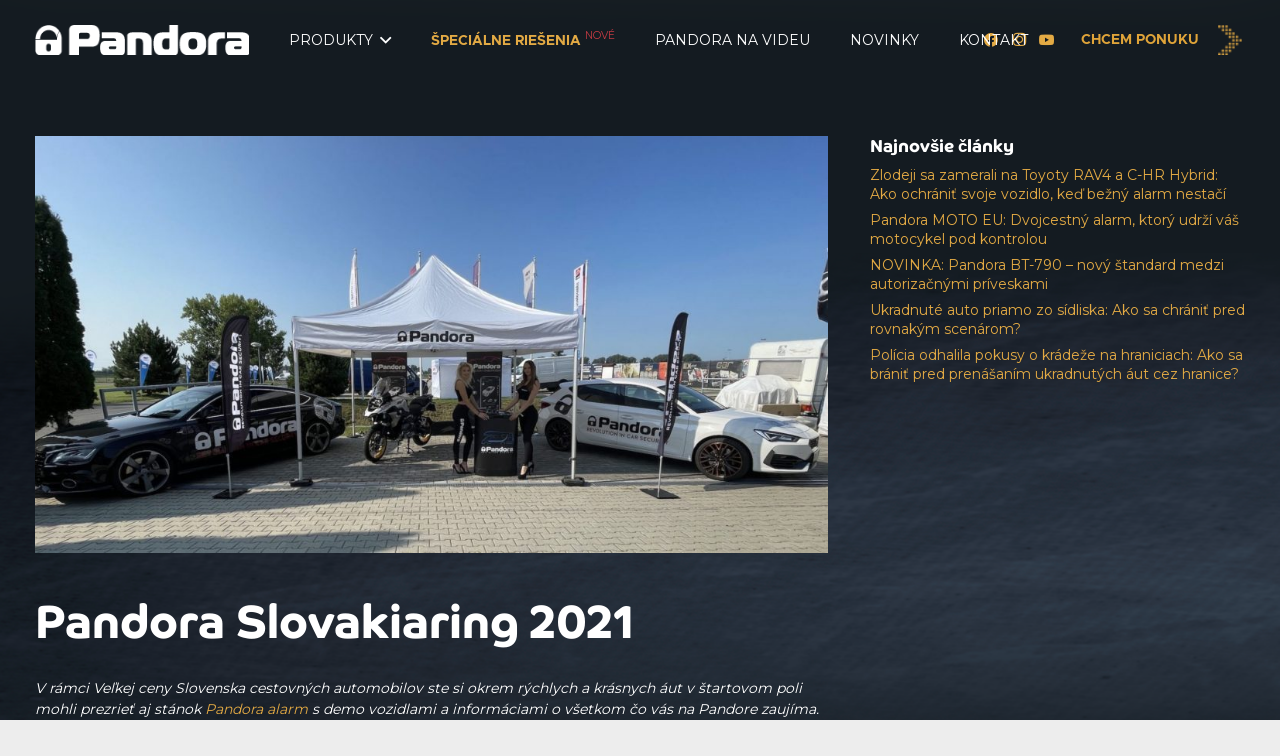

--- FILE ---
content_type: text/html; charset=UTF-8
request_url: https://pandora-alarm.sk/pandora-slovakiaring-2021/
body_size: 25449
content:

<!DOCTYPE HTML>
<html lang="sk-SK" prefix="og: https://ogp.me/ns#">
<head>
	<meta charset="UTF-8">
	
<!-- Google Tag Manager for WordPress by gtm4wp.com -->
<script data-cfasync="false" data-pagespeed-no-defer>
	var gtm4wp_datalayer_name = "dataLayer";
	var dataLayer = dataLayer || [];
</script>
<!-- End Google Tag Manager for WordPress by gtm4wp.com -->
<!-- Search Engine Optimization by Rank Math - https://rankmath.com/ -->
<title>Pandora Slovakiaring 2021 | Pandora Alarm</title>
<meta name="description" content="V rámci VC Slovenska ste si okrem krásnych áut mohli prezrieť aj stánok Pandora alarm s demo vozidlami a informáciami o všetkom čo vás zaujíma"/>
<meta name="robots" content="follow, index, max-snippet:-1, max-video-preview:-1, max-image-preview:large"/>
<link rel="canonical" href="https://pandora-alarm.sk/pandora-slovakiaring-2021/" />
<meta property="og:locale" content="sk_SK" />
<meta property="og:type" content="article" />
<meta property="og:title" content="Pandora Slovakiaring 2021 | Pandora Alarm" />
<meta property="og:description" content="V rámci VC Slovenska ste si okrem krásnych áut mohli prezrieť aj stánok Pandora alarm s demo vozidlami a informáciami o všetkom čo vás zaujíma" />
<meta property="og:url" content="https://pandora-alarm.sk/pandora-slovakiaring-2021/" />
<meta property="og:site_name" content="Pandora Alarm" />
<meta property="article:section" content="Uncategorized" />
<meta property="og:updated_time" content="2022-09-14T11:40:46+00:00" />
<meta property="og:image" content="https://pandora-alarm.sk/wp-content/uploads/2022/08/IMG_5618.jpeg" />
<meta property="og:image:secure_url" content="https://pandora-alarm.sk/wp-content/uploads/2022/08/IMG_5618.jpeg" />
<meta property="og:image:width" content="1900" />
<meta property="og:image:height" content="1000" />
<meta property="og:image:alt" content="Pandora Slovakiaring 2021" />
<meta property="og:image:type" content="image/jpeg" />
<meta property="article:published_time" content="2021-09-07T13:49:35+00:00" />
<meta property="article:modified_time" content="2022-09-14T11:40:46+00:00" />
<meta name="twitter:card" content="summary_large_image" />
<meta name="twitter:title" content="Pandora Slovakiaring 2021 | Pandora Alarm" />
<meta name="twitter:description" content="V rámci VC Slovenska ste si okrem krásnych áut mohli prezrieť aj stánok Pandora alarm s demo vozidlami a informáciami o všetkom čo vás zaujíma" />
<meta name="twitter:image" content="https://pandora-alarm.sk/wp-content/uploads/2022/08/IMG_5618.jpeg" />
<meta name="twitter:label1" content="Written by" />
<meta name="twitter:data1" content="VisiteroAdm" />
<meta name="twitter:label2" content="Time to read" />
<meta name="twitter:data2" content="1 minute" />
<script type="application/ld+json" class="rank-math-schema">{"@context":"https://schema.org","@graph":[{"@type":"Organization","@id":"https://pandora-alarm.sk/#organization","name":"pandora-alarm.sk","url":"https://pandora-alarm.sk"},{"@type":"WebSite","@id":"https://pandora-alarm.sk/#website","url":"https://pandora-alarm.sk","name":"pandora-alarm.sk","publisher":{"@id":"https://pandora-alarm.sk/#organization"},"inLanguage":"sk-SK"},{"@type":"ImageObject","@id":"https://pandora-alarm.sk/wp-content/uploads/2022/08/IMG_5618.jpeg","url":"https://pandora-alarm.sk/wp-content/uploads/2022/08/IMG_5618.jpeg","width":"1900","height":"1000","inLanguage":"sk-SK"},{"@type":"WebPage","@id":"https://pandora-alarm.sk/pandora-slovakiaring-2021/#webpage","url":"https://pandora-alarm.sk/pandora-slovakiaring-2021/","name":"Pandora Slovakiaring 2021 | Pandora Alarm","datePublished":"2021-09-07T13:49:35+00:00","dateModified":"2022-09-14T11:40:46+00:00","isPartOf":{"@id":"https://pandora-alarm.sk/#website"},"primaryImageOfPage":{"@id":"https://pandora-alarm.sk/wp-content/uploads/2022/08/IMG_5618.jpeg"},"inLanguage":"sk-SK"},{"@type":"Person","@id":"https://pandora-alarm.sk/author/visiteroadm/","name":"VisiteroAdm","url":"https://pandora-alarm.sk/author/visiteroadm/","image":{"@type":"ImageObject","@id":"https://secure.gravatar.com/avatar/147e41de8d9304386f000e825db0cdaa?s=96&amp;d=mm&amp;r=g","url":"https://secure.gravatar.com/avatar/147e41de8d9304386f000e825db0cdaa?s=96&amp;d=mm&amp;r=g","caption":"VisiteroAdm","inLanguage":"sk-SK"},"sameAs":["https://pandora-alarm.sk"],"worksFor":{"@id":"https://pandora-alarm.sk/#organization"}},{"@type":"BlogPosting","headline":"Pandora Slovakiaring 2021 | Pandora Alarm","datePublished":"2021-09-07T13:49:35+00:00","dateModified":"2022-09-14T11:40:46+00:00","articleSection":"Uncategorized","author":{"@id":"https://pandora-alarm.sk/author/visiteroadm/","name":"VisiteroAdm"},"publisher":{"@id":"https://pandora-alarm.sk/#organization"},"description":"V r\u00e1mci VC Slovenska ste si okrem kr\u00e1snych \u00e1ut mohli prezrie\u0165 aj st\u00e1nok Pandora alarm s demo vozidlami a inform\u00e1ciami o v\u0161etkom \u010do v\u00e1s zauj\u00edma","name":"Pandora Slovakiaring 2021 | Pandora Alarm","@id":"https://pandora-alarm.sk/pandora-slovakiaring-2021/#richSnippet","isPartOf":{"@id":"https://pandora-alarm.sk/pandora-slovakiaring-2021/#webpage"},"image":{"@id":"https://pandora-alarm.sk/wp-content/uploads/2022/08/IMG_5618.jpeg"},"inLanguage":"sk-SK","mainEntityOfPage":{"@id":"https://pandora-alarm.sk/pandora-slovakiaring-2021/#webpage"}}]}</script>
<!-- /Rank Math WordPress SEO plugin -->

<link rel='dns-prefetch' href='//fonts.googleapis.com' />
<link rel="alternate" type="application/rss+xml" title="RSS kanál: Pandora Alarm &raquo;" href="https://pandora-alarm.sk/feed/" />
<link rel="alternate" type="application/rss+xml" title="RSS kanál komentárov webu Pandora Alarm &raquo;" href="https://pandora-alarm.sk/comments/feed/" />
<link rel="alternate" type="application/rss+xml" title="RSS kanál komentárov webu Pandora Alarm &raquo; ku článku Pandora Slovakiaring 2021" href="https://pandora-alarm.sk/pandora-slovakiaring-2021/feed/" />
<meta name="viewport" content="width=device-width, initial-scale=1">
<meta name="SKYPE_TOOLBAR" content="SKYPE_TOOLBAR_PARSER_COMPATIBLE">
<meta name="theme-color" content="#f5f5f5">
<link rel="preload" href="https://pandora-alarm.sk/wp-content/uploads/2022/08/Metropolis-Light.woff" as="font" type="font/woff" crossorigin><link rel="preload" href="https://pandora-alarm.sk/wp-content/uploads/2022/08/Metropolis-Bold.woff" as="font" type="font/woff" crossorigin><script>
window._wpemojiSettings = {"baseUrl":"https:\/\/s.w.org\/images\/core\/emoji\/15.0.3\/72x72\/","ext":".png","svgUrl":"https:\/\/s.w.org\/images\/core\/emoji\/15.0.3\/svg\/","svgExt":".svg","source":{"concatemoji":"https:\/\/pandora-alarm.sk\/wp-includes\/js\/wp-emoji-release.min.js?ver=6.5.3"}};
/*! This file is auto-generated */
!function(i,n){var o,s,e;function c(e){try{var t={supportTests:e,timestamp:(new Date).valueOf()};sessionStorage.setItem(o,JSON.stringify(t))}catch(e){}}function p(e,t,n){e.clearRect(0,0,e.canvas.width,e.canvas.height),e.fillText(t,0,0);var t=new Uint32Array(e.getImageData(0,0,e.canvas.width,e.canvas.height).data),r=(e.clearRect(0,0,e.canvas.width,e.canvas.height),e.fillText(n,0,0),new Uint32Array(e.getImageData(0,0,e.canvas.width,e.canvas.height).data));return t.every(function(e,t){return e===r[t]})}function u(e,t,n){switch(t){case"flag":return n(e,"\ud83c\udff3\ufe0f\u200d\u26a7\ufe0f","\ud83c\udff3\ufe0f\u200b\u26a7\ufe0f")?!1:!n(e,"\ud83c\uddfa\ud83c\uddf3","\ud83c\uddfa\u200b\ud83c\uddf3")&&!n(e,"\ud83c\udff4\udb40\udc67\udb40\udc62\udb40\udc65\udb40\udc6e\udb40\udc67\udb40\udc7f","\ud83c\udff4\u200b\udb40\udc67\u200b\udb40\udc62\u200b\udb40\udc65\u200b\udb40\udc6e\u200b\udb40\udc67\u200b\udb40\udc7f");case"emoji":return!n(e,"\ud83d\udc26\u200d\u2b1b","\ud83d\udc26\u200b\u2b1b")}return!1}function f(e,t,n){var r="undefined"!=typeof WorkerGlobalScope&&self instanceof WorkerGlobalScope?new OffscreenCanvas(300,150):i.createElement("canvas"),a=r.getContext("2d",{willReadFrequently:!0}),o=(a.textBaseline="top",a.font="600 32px Arial",{});return e.forEach(function(e){o[e]=t(a,e,n)}),o}function t(e){var t=i.createElement("script");t.src=e,t.defer=!0,i.head.appendChild(t)}"undefined"!=typeof Promise&&(o="wpEmojiSettingsSupports",s=["flag","emoji"],n.supports={everything:!0,everythingExceptFlag:!0},e=new Promise(function(e){i.addEventListener("DOMContentLoaded",e,{once:!0})}),new Promise(function(t){var n=function(){try{var e=JSON.parse(sessionStorage.getItem(o));if("object"==typeof e&&"number"==typeof e.timestamp&&(new Date).valueOf()<e.timestamp+604800&&"object"==typeof e.supportTests)return e.supportTests}catch(e){}return null}();if(!n){if("undefined"!=typeof Worker&&"undefined"!=typeof OffscreenCanvas&&"undefined"!=typeof URL&&URL.createObjectURL&&"undefined"!=typeof Blob)try{var e="postMessage("+f.toString()+"("+[JSON.stringify(s),u.toString(),p.toString()].join(",")+"));",r=new Blob([e],{type:"text/javascript"}),a=new Worker(URL.createObjectURL(r),{name:"wpTestEmojiSupports"});return void(a.onmessage=function(e){c(n=e.data),a.terminate(),t(n)})}catch(e){}c(n=f(s,u,p))}t(n)}).then(function(e){for(var t in e)n.supports[t]=e[t],n.supports.everything=n.supports.everything&&n.supports[t],"flag"!==t&&(n.supports.everythingExceptFlag=n.supports.everythingExceptFlag&&n.supports[t]);n.supports.everythingExceptFlag=n.supports.everythingExceptFlag&&!n.supports.flag,n.DOMReady=!1,n.readyCallback=function(){n.DOMReady=!0}}).then(function(){return e}).then(function(){var e;n.supports.everything||(n.readyCallback(),(e=n.source||{}).concatemoji?t(e.concatemoji):e.wpemoji&&e.twemoji&&(t(e.twemoji),t(e.wpemoji)))}))}((window,document),window._wpemojiSettings);
</script>
<link rel='stylesheet' id='font-awesome-css' href='https://pandora-alarm.sk/wp-content/plugins/woocommerce-ajax-filters/berocket/assets/css/font-awesome.min.css?ver=6.5.3' media='all' />
<link rel='stylesheet' id='berocket_aapf_widget-style-css' href='https://pandora-alarm.sk/wp-content/plugins/woocommerce-ajax-filters/assets/frontend/css/fullmain.min.css?ver=1.6.4.6' media='all' />
<style id='wp-emoji-styles-inline-css'>

	img.wp-smiley, img.emoji {
		display: inline !important;
		border: none !important;
		box-shadow: none !important;
		height: 1em !important;
		width: 1em !important;
		margin: 0 0.07em !important;
		vertical-align: -0.1em !important;
		background: none !important;
		padding: 0 !important;
	}
</style>
<link rel='stylesheet' id='contact-form-7-css' href='https://pandora-alarm.sk/wp-content/plugins/contact-form-7/includes/css/styles.css?ver=5.8.7' media='all' />
<link rel='stylesheet' id='image-map-pro-dist-css-css' href='https://pandora-alarm.sk/wp-content/plugins/image-map-pro-wordpress/css/image-map-pro.min.css?ver=5.3.2' media='' />
<style id='woocommerce-inline-inline-css'>
.woocommerce form .form-row .required { visibility: visible; }
</style>
<link rel='stylesheet' id='hint-css' href='https://pandora-alarm.sk/wp-content/plugins/woo-smart-compare-premium/assets/libs/hint/hint.min.css?ver=6.5.3' media='all' />
<link rel='stylesheet' id='perfect-scrollbar-css' href='https://pandora-alarm.sk/wp-content/plugins/woo-smart-compare-premium/assets/libs/perfect-scrollbar/css/perfect-scrollbar.min.css?ver=6.5.3' media='all' />
<link rel='stylesheet' id='perfect-scrollbar-wpc-css' href='https://pandora-alarm.sk/wp-content/plugins/woo-smart-compare-premium/assets/libs/perfect-scrollbar/css/custom-theme.css?ver=6.5.3' media='all' />
<link rel='stylesheet' id='woosc-frontend-css' href='https://pandora-alarm.sk/wp-content/plugins/woo-smart-compare-premium/assets/css/frontend.css?ver=5.1.5' media='all' />
<link rel='stylesheet' id='impreza-style-css' href='https://pandora-alarm.sk/wp-content/themes/Impreza/style.css?ver=6.5.3' media='all' />
<link rel='stylesheet' id='us-fonts-css' href='https://fonts.googleapis.com/css?family=Montserrat%3A400%2C700&#038;display=swap&#038;ver=6.5.3' media='all' />
<link rel='stylesheet' id='us-style-css' href='https://pandora-alarm.sk/wp-content/themes/Impreza/css/style.min.css?ver=8.21.3' media='all' />
<link rel='stylesheet' id='us-woocommerce-css' href='https://pandora-alarm.sk/wp-content/themes/Impreza/common/css/plugins/woocommerce.min.css?ver=8.21.3' media='all' />
<link rel='stylesheet' id='theme-style-css' href='https://pandora-alarm.sk/wp-content/themes/Impreza-child/style.css?ver=8.21.3' media='all' />
<link rel='stylesheet' id='cf7cf-style-css' href='https://pandora-alarm.sk/wp-content/plugins/cf7-conditional-fields/style.css?ver=2.4.7' media='all' />
<script src="https://pandora-alarm.sk/wp-includes/js/jquery/jquery.min.js?ver=3.7.1" id="jquery-core-js"></script>
<script src="https://pandora-alarm.sk/wp-includes/js/jquery/jquery-migrate.min.js?ver=3.4.1" id="jquery-migrate-js"></script>
<script src="https://pandora-alarm.sk/wp-content/plugins/woocommerce/assets/js/jquery-blockui/jquery.blockUI.min.js?ver=2.7.0-wc.8.6.0" id="jquery-blockui-js" defer data-wp-strategy="defer"></script>
<script id="wc-add-to-cart-js-extra">
var wc_add_to_cart_params = {"ajax_url":"\/wp-admin\/admin-ajax.php","wc_ajax_url":"\/?wc-ajax=%%endpoint%%","i18n_view_cart":"Zobrazi\u0165 ko\u0161\u00edk","cart_url":"https:\/\/pandora-alarm.sk\/kosik\/","is_cart":"","cart_redirect_after_add":"no"};
</script>
<script src="https://pandora-alarm.sk/wp-content/plugins/woocommerce/assets/js/frontend/add-to-cart.min.js?ver=8.6.0" id="wc-add-to-cart-js" defer data-wp-strategy="defer"></script>
<script src="https://pandora-alarm.sk/wp-content/plugins/woocommerce/assets/js/js-cookie/js.cookie.min.js?ver=2.1.4-wc.8.6.0" id="js-cookie-js" defer data-wp-strategy="defer"></script>
<script id="woocommerce-js-extra">
var woocommerce_params = {"ajax_url":"\/wp-admin\/admin-ajax.php","wc_ajax_url":"\/?wc-ajax=%%endpoint%%"};
</script>
<script src="https://pandora-alarm.sk/wp-content/plugins/woocommerce/assets/js/frontend/woocommerce.min.js?ver=8.6.0" id="woocommerce-js" defer data-wp-strategy="defer"></script>
<script></script><link rel="https://api.w.org/" href="https://pandora-alarm.sk/wp-json/" /><link rel="alternate" type="application/json" href="https://pandora-alarm.sk/wp-json/wp/v2/posts/278" /><link rel="EditURI" type="application/rsd+xml" title="RSD" href="https://pandora-alarm.sk/xmlrpc.php?rsd" />
<meta name="generator" content="WordPress 6.5.3" />
<link rel='shortlink' href='https://pandora-alarm.sk/?p=278' />
<link rel="alternate" type="application/json+oembed" href="https://pandora-alarm.sk/wp-json/oembed/1.0/embed?url=https%3A%2F%2Fpandora-alarm.sk%2Fpandora-slovakiaring-2021%2F" />
<link rel="alternate" type="text/xml+oembed" href="https://pandora-alarm.sk/wp-json/oembed/1.0/embed?url=https%3A%2F%2Fpandora-alarm.sk%2Fpandora-slovakiaring-2021%2F&#038;format=xml" />
<style></style>
<!-- Google Tag Manager for WordPress by gtm4wp.com -->
<!-- GTM Container placement set to automatic -->
<script data-cfasync="false" data-pagespeed-no-defer type="text/javascript">
	var dataLayer_content = {"pagePostType":"post","pagePostType2":"single-post","pageCategory":["uncategorized"],"pagePostAuthor":"VisiteroAdm"};
	dataLayer.push( dataLayer_content );
</script>
<script data-cfasync="false">
(function(w,d,s,l,i){w[l]=w[l]||[];w[l].push({'gtm.start':
new Date().getTime(),event:'gtm.js'});var f=d.getElementsByTagName(s)[0],
j=d.createElement(s),dl=l!='dataLayer'?'&l='+l:'';j.async=true;j.src=
'//www.googletagmanager.com/gtm.js?id='+i+dl;f.parentNode.insertBefore(j,f);
})(window,document,'script','dataLayer','GTM-56P962H');
</script>
<!-- End Google Tag Manager for WordPress by gtm4wp.com -->		<script>
			document.documentElement.className = document.documentElement.className.replace('no-js', 'js');
		</script>
				<style>
			.no-js img.lazyload {
				display: none;
			}

			figure.wp-block-image img.lazyloading {
				min-width: 150px;
			}

						.lazyload, .lazyloading {
				opacity: 0;
			}

			.lazyloaded {
				opacity: 1;
				transition: opacity 400ms;
				transition-delay: 0ms;
			}

					</style>
				<script id="us_add_no_touch">
			if ( ! /Android|webOS|iPhone|iPad|iPod|BlackBerry|IEMobile|Opera Mini/i.test( navigator.userAgent ) ) {
				var root = document.getElementsByTagName( 'html' )[ 0 ]
				root.className += " no-touch";
			}
		</script>
			<noscript><style>.woocommerce-product-gallery{ opacity: 1 !important; }</style></noscript>
	<meta name="generator" content="Powered by WPBakery Page Builder - drag and drop page builder for WordPress."/>
<link rel="icon" href="https://pandora-alarm.sk/wp-content/uploads/2022/08/fav57-57x57.png" sizes="32x32" />
<link rel="icon" href="https://pandora-alarm.sk/wp-content/uploads/2022/08/fav57.png" sizes="192x192" />
<link rel="apple-touch-icon" href="https://pandora-alarm.sk/wp-content/uploads/2022/08/fav57.png" />
<meta name="msapplication-TileImage" content="https://pandora-alarm.sk/wp-content/uploads/2022/08/fav57.png" />
<noscript><style> .wpb_animate_when_almost_visible { opacity: 1; }</style></noscript>		<style id="us-icon-fonts">@font-face{font-display:block;font-style:normal;font-family:"fontawesome";font-weight:900;src:url("https://pandora-alarm.sk/wp-content/themes/Impreza/fonts/fa-solid-900.woff2?ver=8.21.3") format("woff2")}.fas{font-family:"fontawesome";font-weight:900}@font-face{font-display:block;font-style:normal;font-family:"fontawesome";font-weight:400;src:url("https://pandora-alarm.sk/wp-content/themes/Impreza/fonts/fa-regular-400.woff2?ver=8.21.3") format("woff2")}.far{font-family:"fontawesome";font-weight:400}@font-face{font-display:block;font-style:normal;font-family:"fontawesome";font-weight:300;src:url("https://pandora-alarm.sk/wp-content/themes/Impreza/fonts/fa-light-300.woff2?ver=8.21.3") format("woff2")}.fal{font-family:"fontawesome";font-weight:300}@font-face{font-display:block;font-style:normal;font-family:"Font Awesome 5 Duotone";font-weight:900;src:url("https://pandora-alarm.sk/wp-content/themes/Impreza/fonts/fa-duotone-900.woff2?ver=8.21.3") format("woff2")}.fad{font-family:"Font Awesome 5 Duotone";font-weight:900}.fad{position:relative}.fad:before{position:absolute}.fad:after{opacity:0.4}@font-face{font-display:block;font-style:normal;font-family:"Font Awesome 5 Brands";font-weight:400;src:url("https://pandora-alarm.sk/wp-content/themes/Impreza/fonts/fa-brands-400.woff2?ver=8.21.3") format("woff2")}.fab{font-family:"Font Awesome 5 Brands";font-weight:400}@font-face{font-display:block;font-style:normal;font-family:"Material Icons";font-weight:400;src:url("https://pandora-alarm.sk/wp-content/themes/Impreza/fonts/material-icons.woff2?ver=8.21.3") format("woff2")}.material-icons{font-family:"Material Icons";font-weight:400}</style>
				<style id="us-theme-options-css">:root{--color-header-middle-bg:#18232a;--color-header-middle-bg-grad:#18232a;--color-header-middle-text:#ffffff;--color-header-middle-text-hover:#e0a439;--color-header-transparent-bg:transparent;--color-header-transparent-bg-grad:transparent;--color-header-transparent-text:#fff;--color-header-transparent-text-hover:#e0a439;--color-chrome-toolbar:#f5f5f5;--color-chrome-toolbar-grad:#f5f5f5;--color-header-top-bg:#18232a;--color-header-top-bg-grad:#18232a;--color-header-top-text:#ffffff;--color-header-top-text-hover:#e0a439;--color-header-top-transparent-bg:rgba(0,0,0,0.2);--color-header-top-transparent-bg-grad:rgba(0,0,0,0.2);--color-header-top-transparent-text:#ffffff;--color-header-top-transparent-text-hover:#e0a439;--color-content-bg:#ffffff;--color-content-bg-grad:#ffffff;--color-content-bg-alt:#ededed;--color-content-bg-alt-grad:#ededed;--color-content-border:#e8e8e8;--color-content-heading:#ffffff;--color-content-heading-grad:#ffffff;--color-content-text:#ffffff;--color-content-link:#e3aa44;--color-content-link-hover:#e0a439;--color-content-primary:#e3aa44;--color-content-primary-grad:#e3aa44;--color-content-secondary:#bd8f3c;--color-content-secondary-grad:#bd8f3c;--color-content-faded:#999;--color-content-overlay:rgba(0,0,0,0.75);--color-content-overlay-grad:rgba(0,0,0,0.75);--color-alt-content-bg:#f5f5f5;--color-alt-content-bg-grad:#f5f5f5;--color-alt-content-bg-alt:#fff;--color-alt-content-bg-alt-grad:#fff;--color-alt-content-border:#ddd;--color-alt-content-heading:#1a1a1a;--color-alt-content-heading-grad:#1a1a1a;--color-alt-content-text:#333;--color-alt-content-link-hover:#7049ba;--color-alt-content-primary:#e95095;--color-alt-content-primary-grad:linear-gradient(135deg,#e95095,#7049ba);--color-alt-content-secondary:#7049ba;--color-alt-content-secondary-grad:linear-gradient(135deg,#7049ba,#e95095);--color-alt-content-faded:#999;--color-alt-content-overlay:#e95095;--color-alt-content-overlay-grad:linear-gradient(135deg,#e95095,rgba(233,80,149,0.75));--color-footer-bg:#222;--color-footer-bg-grad:#222;--color-footer-bg-alt:#1a1a1a;--color-footer-bg-alt-grad:#1a1a1a;--color-footer-border:#333;--color-footer-text:#999;--color-footer-link:#ccc;--color-subfooter-bg:#1a1a1a;--color-subfooter-bg-grad:#1a1a1a;--color-subfooter-bg-alt:#222;--color-subfooter-bg-alt-grad:#222;--color-subfooter-border:#282828;--color-subfooter-text:#bbb;--color-subfooter-link:#fff;--color-subfooter-link-hover:#e95095;--color-content-primary-faded:rgba(227,170,68,0.15);--box-shadow:0 5px 15px rgba(0,0,0,.15);--box-shadow-up:0 -5px 15px rgba(0,0,0,.15);--site-canvas-width:1300px;--site-content-width:1280px;--text-block-margin-bottom:0rem;--inputs-font-size:1rem;--inputs-height:2.8rem;--inputs-padding:0.8rem;--inputs-border-width:0px;--inputs-text-color:var(--color-content-text)}@font-face{font-display:swap;font-style:normal;font-family:"Metropolis Light";font-weight:100;src:url(/wp-content/uploads/2022/08/Metropolis-Light.woff) format("woff")}@font-face{font-display:swap;font-style:normal;font-family:"Metropolis Bold";font-weight:900;src:url(/wp-content/uploads/2022/08/Metropolis-Bold.woff) format("woff")}:root{--font-family:Montserrat,sans-serif;--font-size:14px;--line-height:21px;--font-weight:400;--bold-font-weight:700;--text-transform:none;--font-style:normal;--letter-spacing:0em;--h1-font-family:inherit;--h1-font-size:max( 3rem,3vw );--h1-line-height:1.2;--h1-font-weight:400;--h1-bold-font-weight:700;--h1-text-transform:none;--h1-font-style:normal;--h1-letter-spacing:0;--h1-margin-bottom:0.6em;--h2-font-family:var(--h1-font-family);--h2-font-size:max( 1.8rem,1.8vw );--h2-line-height:1.2;--h2-font-weight:var(--h1-font-weight);--h2-bold-font-weight:var(--h1-bold-font-weight);--h2-text-transform:var(--h1-text-transform);--h2-font-style:var(--h1-font-style);--h2-letter-spacing:0;--h2-margin-bottom:0.6em;--h3-font-family:var(--h1-font-family);--h3-font-size:max( 1.4rem,1.4vw );--h3-line-height:1.2;--h3-font-weight:var(--h1-font-weight);--h3-bold-font-weight:var(--h1-bold-font-weight);--h3-text-transform:var(--h1-text-transform);--h3-font-style:var(--h1-font-style);--h3-letter-spacing:0;--h3-margin-bottom:0.6em;--h4-font-family:var(--h1-font-family);--h4-font-size:max( 1.2rem,1.2vw );--h4-line-height:1.2;--h4-font-weight:var(--h1-font-weight);--h4-bold-font-weight:var(--h1-bold-font-weight);--h4-text-transform:var(--h1-text-transform);--h4-font-style:var(--h1-font-style);--h4-letter-spacing:0;--h4-margin-bottom:0.6em;--h5-font-family:var(--h1-font-family);--h5-font-size:max( 1.1rem,1.1vw );--h5-line-height:1.2;--h5-font-weight:var(--h1-font-weight);--h5-bold-font-weight:var(--h1-bold-font-weight);--h5-text-transform:var(--h1-text-transform);--h5-font-style:var(--h1-font-style);--h5-letter-spacing:0;--h5-margin-bottom:0.6em;--h6-font-family:var(--h1-font-family);--h6-font-size:max( 1rem,1vw );--h6-line-height:1.2;--h6-font-weight:var(--h1-font-weight);--h6-bold-font-weight:var(--h1-bold-font-weight);--h6-text-transform:var(--h1-text-transform);--h6-font-style:var(--h1-font-style);--h6-letter-spacing:0;--h6-margin-bottom:0.6em}@media (min-width:1025px) and (max-width:1280px){:root{--font-family:Montserrat,sans-serif;--font-size:14px;--line-height:21px;--font-weight:400;--bold-font-weight:700;--text-transform:none;--font-style:normal;--letter-spacing:0em;--h1-font-family:inherit;--h1-font-size:max( 3rem,3vw );--h1-line-height:1.2;--h1-font-weight:400;--h1-bold-font-weight:700;--h1-text-transform:none;--h1-font-style:normal;--h1-letter-spacing:0;--h1-margin-bottom:0.6em;--h2-font-family:var(--h1-font-family);--h2-font-size:max( 1.8rem,1.8vw );--h2-line-height:1.2;--h2-font-weight:var(--h1-font-weight);--h2-bold-font-weight:var(--h1-bold-font-weight);--h2-text-transform:var(--h1-text-transform);--h2-font-style:var(--h1-font-style);--h2-letter-spacing:0;--h2-margin-bottom:0.6em;--h3-font-family:var(--h1-font-family);--h3-font-size:max( 1.4rem,1.4vw );--h3-line-height:1.2;--h3-font-weight:var(--h1-font-weight);--h3-bold-font-weight:var(--h1-bold-font-weight);--h3-text-transform:var(--h1-text-transform);--h3-font-style:var(--h1-font-style);--h3-letter-spacing:0;--h3-margin-bottom:0.6em;--h4-font-family:var(--h1-font-family);--h4-font-size:max( 1.2rem,1.2vw );--h4-line-height:1.2;--h4-font-weight:var(--h1-font-weight);--h4-bold-font-weight:var(--h1-bold-font-weight);--h4-text-transform:var(--h1-text-transform);--h4-font-style:var(--h1-font-style);--h4-letter-spacing:0;--h4-margin-bottom:0.6em;--h5-font-family:var(--h1-font-family);--h5-font-size:max( 1.1rem,1.1vw );--h5-line-height:1.2;--h5-font-weight:var(--h1-font-weight);--h5-bold-font-weight:var(--h1-bold-font-weight);--h5-text-transform:var(--h1-text-transform);--h5-font-style:var(--h1-font-style);--h5-letter-spacing:0;--h5-margin-bottom:0.6em;--h6-font-family:var(--h1-font-family);--h6-font-size:max( 1rem,1vw );--h6-line-height:1.2;--h6-font-weight:var(--h1-font-weight);--h6-bold-font-weight:var(--h1-bold-font-weight);--h6-text-transform:var(--h1-text-transform);--h6-font-style:var(--h1-font-style);--h6-letter-spacing:0;--h6-margin-bottom:0.6em}}@media (min-width:601px) and (max-width:1024px){:root{--font-family:Montserrat,sans-serif;--font-size:14px;--line-height:21px;--font-weight:400;--bold-font-weight:700;--text-transform:none;--font-style:normal;--letter-spacing:0em;--h1-font-family:inherit;--h1-font-size:max( 3rem,3vw );--h1-line-height:1.2;--h1-font-weight:400;--h1-bold-font-weight:700;--h1-text-transform:none;--h1-font-style:normal;--h1-letter-spacing:0;--h1-margin-bottom:0.6em;--h2-font-family:var(--h1-font-family);--h2-font-size:max( 1.8rem,1.8vw );--h2-line-height:1.2;--h2-font-weight:var(--h1-font-weight);--h2-bold-font-weight:var(--h1-bold-font-weight);--h2-text-transform:var(--h1-text-transform);--h2-font-style:var(--h1-font-style);--h2-letter-spacing:0;--h2-margin-bottom:0.6em;--h3-font-family:var(--h1-font-family);--h3-font-size:max( 1.4rem,1.4vw );--h3-line-height:1.2;--h3-font-weight:var(--h1-font-weight);--h3-bold-font-weight:var(--h1-bold-font-weight);--h3-text-transform:var(--h1-text-transform);--h3-font-style:var(--h1-font-style);--h3-letter-spacing:0;--h3-margin-bottom:0.6em;--h4-font-family:var(--h1-font-family);--h4-font-size:max( 1.2rem,1.2vw );--h4-line-height:1.2;--h4-font-weight:var(--h1-font-weight);--h4-bold-font-weight:var(--h1-bold-font-weight);--h4-text-transform:var(--h1-text-transform);--h4-font-style:var(--h1-font-style);--h4-letter-spacing:0;--h4-margin-bottom:0.6em;--h5-font-family:var(--h1-font-family);--h5-font-size:max( 1.1rem,1.1vw );--h5-line-height:1.2;--h5-font-weight:var(--h1-font-weight);--h5-bold-font-weight:var(--h1-bold-font-weight);--h5-text-transform:var(--h1-text-transform);--h5-font-style:var(--h1-font-style);--h5-letter-spacing:0;--h5-margin-bottom:0.6em;--h6-font-family:var(--h1-font-family);--h6-font-size:max( 1rem,1vw );--h6-line-height:1.2;--h6-font-weight:var(--h1-font-weight);--h6-bold-font-weight:var(--h1-bold-font-weight);--h6-text-transform:var(--h1-text-transform);--h6-font-style:var(--h1-font-style);--h6-letter-spacing:0;--h6-margin-bottom:0.6em}}@media (max-width:600px){:root{--font-family:Montserrat,sans-serif;--font-size:14px;--line-height:21px;--font-weight:400;--bold-font-weight:700;--text-transform:none;--font-style:normal;--letter-spacing:0em;--h1-font-family:inherit;--h1-font-size:max( 3rem,3vw );--h1-line-height:1.2;--h1-font-weight:400;--h1-bold-font-weight:700;--h1-text-transform:none;--h1-font-style:normal;--h1-letter-spacing:0;--h1-margin-bottom:0.6em;--h2-font-family:var(--h1-font-family);--h2-font-size:max( 1.8rem,1.8vw );--h2-line-height:1.2;--h2-font-weight:var(--h1-font-weight);--h2-bold-font-weight:var(--h1-bold-font-weight);--h2-text-transform:var(--h1-text-transform);--h2-font-style:var(--h1-font-style);--h2-letter-spacing:0;--h2-margin-bottom:0.6em;--h3-font-family:var(--h1-font-family);--h3-font-size:max( 1.4rem,1.4vw );--h3-line-height:1.2;--h3-font-weight:var(--h1-font-weight);--h3-bold-font-weight:var(--h1-bold-font-weight);--h3-text-transform:var(--h1-text-transform);--h3-font-style:var(--h1-font-style);--h3-letter-spacing:0;--h3-margin-bottom:0.6em;--h4-font-family:var(--h1-font-family);--h4-font-size:max( 1.2rem,1.2vw );--h4-line-height:1.2;--h4-font-weight:var(--h1-font-weight);--h4-bold-font-weight:var(--h1-bold-font-weight);--h4-text-transform:var(--h1-text-transform);--h4-font-style:var(--h1-font-style);--h4-letter-spacing:0;--h4-margin-bottom:0.6em;--h5-font-family:var(--h1-font-family);--h5-font-size:max( 1.1rem,1.1vw );--h5-line-height:1.2;--h5-font-weight:var(--h1-font-weight);--h5-bold-font-weight:var(--h1-bold-font-weight);--h5-text-transform:var(--h1-text-transform);--h5-font-style:var(--h1-font-style);--h5-letter-spacing:0;--h5-margin-bottom:0.6em;--h6-font-family:var(--h1-font-family);--h6-font-size:max( 1rem,1vw );--h6-line-height:1.2;--h6-font-weight:var(--h1-font-weight);--h6-bold-font-weight:var(--h1-bold-font-weight);--h6-text-transform:var(--h1-text-transform);--h6-font-style:var(--h1-font-style);--h6-letter-spacing:0;--h6-margin-bottom:0.6em}}h1{font-family:var(--h1-font-family,inherit);font-weight:var(--h1-font-weight,inherit);font-size:var(--h1-font-size,inherit);font-style:var(--h1-font-style,inherit);line-height:var(--h1-line-height,1.4);letter-spacing:var(--h1-letter-spacing,inherit);text-transform:var(--h1-text-transform,inherit);margin-bottom:var(--h1-margin-bottom,1.5rem)}h1>strong{font-weight:var(--h1-bold-font-weight,bold)}h2{font-family:var(--h2-font-family,inherit);font-weight:var(--h2-font-weight,inherit);font-size:var(--h2-font-size,inherit);font-style:var(--h2-font-style,inherit);line-height:var(--h2-line-height,1.4);letter-spacing:var(--h2-letter-spacing,inherit);text-transform:var(--h2-text-transform,inherit);margin-bottom:var(--h2-margin-bottom,1.5rem)}h2>strong{font-weight:var(--h2-bold-font-weight,bold)}h3{font-family:var(--h3-font-family,inherit);font-weight:var(--h3-font-weight,inherit);font-size:var(--h3-font-size,inherit);font-style:var(--h3-font-style,inherit);line-height:var(--h3-line-height,1.4);letter-spacing:var(--h3-letter-spacing,inherit);text-transform:var(--h3-text-transform,inherit);margin-bottom:var(--h3-margin-bottom,1.5rem)}h3>strong{font-weight:var(--h3-bold-font-weight,bold)}h4{font-family:var(--h4-font-family,inherit);font-weight:var(--h4-font-weight,inherit);font-size:var(--h4-font-size,inherit);font-style:var(--h4-font-style,inherit);line-height:var(--h4-line-height,1.4);letter-spacing:var(--h4-letter-spacing,inherit);text-transform:var(--h4-text-transform,inherit);margin-bottom:var(--h4-margin-bottom,1.5rem)}h4>strong{font-weight:var(--h4-bold-font-weight,bold)}h5{font-family:var(--h5-font-family,inherit);font-weight:var(--h5-font-weight,inherit);font-size:var(--h5-font-size,inherit);font-style:var(--h5-font-style,inherit);line-height:var(--h5-line-height,1.4);letter-spacing:var(--h5-letter-spacing,inherit);text-transform:var(--h5-text-transform,inherit);margin-bottom:var(--h5-margin-bottom,1.5rem)}h5>strong{font-weight:var(--h5-bold-font-weight,bold)}h6{font-family:var(--h6-font-family,inherit);font-weight:var(--h6-font-weight,inherit);font-size:var(--h6-font-size,inherit);font-style:var(--h6-font-style,inherit);line-height:var(--h6-line-height,1.4);letter-spacing:var(--h6-letter-spacing,inherit);text-transform:var(--h6-text-transform,inherit);margin-bottom:var(--h6-margin-bottom,1.5rem)}h6>strong{font-weight:var(--h6-bold-font-weight,bold)}body{background:var(--color-content-bg-alt)}@media (max-width:1350px){.l-main .aligncenter{max-width:calc(100vw - 5rem)}}@media (min-width:1281px){body.usb_preview .hide_on_default{opacity:0.25!important}.vc_hidden-lg,body:not(.usb_preview) .hide_on_default{display:none!important}.default_align_left{text-align:left;justify-content:flex-start}.default_align_right{text-align:right;justify-content:flex-end}.default_align_center{text-align:center;justify-content:center}.default_align_justify{justify-content:space-between}.w-hwrapper>.default_align_justify,.default_align_justify>.w-btn{width:100%}}@media (min-width:1025px) and (max-width:1280px){body.usb_preview .hide_on_laptops{opacity:0.25!important}.vc_hidden-md,body:not(.usb_preview) .hide_on_laptops{display:none!important}.laptops_align_left{text-align:left;justify-content:flex-start}.laptops_align_right{text-align:right;justify-content:flex-end}.laptops_align_center{text-align:center;justify-content:center}.laptops_align_justify{justify-content:space-between}.w-hwrapper>.laptops_align_justify,.laptops_align_justify>.w-btn{width:100%}.g-cols.via_grid[style*="--laptops-gap"]{grid-gap:var(--laptops-gap,3rem)}}@media (min-width:601px) and (max-width:1024px){body.usb_preview .hide_on_tablets{opacity:0.25!important}.vc_hidden-sm,body:not(.usb_preview) .hide_on_tablets{display:none!important}.tablets_align_left{text-align:left;justify-content:flex-start}.tablets_align_right{text-align:right;justify-content:flex-end}.tablets_align_center{text-align:center;justify-content:center}.tablets_align_justify{justify-content:space-between}.w-hwrapper>.tablets_align_justify,.tablets_align_justify>.w-btn{width:100%}.g-cols.via_grid[style*="--tablets-gap"]{grid-gap:var(--tablets-gap,3rem)}}@media (max-width:600px){body.usb_preview .hide_on_mobiles{opacity:0.25!important}.vc_hidden-xs,body:not(.usb_preview) .hide_on_mobiles{display:none!important}.mobiles_align_left{text-align:left;justify-content:flex-start}.mobiles_align_right{text-align:right;justify-content:flex-end}.mobiles_align_center{text-align:center;justify-content:center}.mobiles_align_justify{justify-content:space-between}.w-hwrapper>.mobiles_align_justify,.mobiles_align_justify>.w-btn{width:100%}.w-hwrapper.stack_on_mobiles{display:block}.w-hwrapper.stack_on_mobiles>*{display:block;margin:0 0 var(--hwrapper-gap,1.2rem)}.w-hwrapper.stack_on_mobiles>:last-child{margin-bottom:0}.g-cols.via_grid[style*="--mobiles-gap"]{grid-gap:var(--mobiles-gap,1.5rem)}}@media (max-width:600px){.g-cols.type_default>div[class*="vc_col-xs-"]{margin-top:1rem;margin-bottom:1rem}.g-cols>div:not([class*="vc_col-xs-"]){width:100%;margin:0 0 1.5rem}.g-cols.reversed>div:last-of-type{order:-1}.g-cols.type_boxes>div,.g-cols.reversed>div:first-child,.g-cols:not(.reversed)>div:last-child,.g-cols>div.has_bg_color{margin-bottom:0}.vc_col-xs-1{width:8.3333%}.vc_col-xs-2{width:16.6666%}.vc_col-xs-1\/5{width:20%}.vc_col-xs-3{width:25%}.vc_col-xs-4{width:33.3333%}.vc_col-xs-2\/5{width:40%}.vc_col-xs-5{width:41.6666%}.vc_col-xs-6{width:50%}.vc_col-xs-7{width:58.3333%}.vc_col-xs-3\/5{width:60%}.vc_col-xs-8{width:66.6666%}.vc_col-xs-9{width:75%}.vc_col-xs-4\/5{width:80%}.vc_col-xs-10{width:83.3333%}.vc_col-xs-11{width:91.6666%}.vc_col-xs-12{width:100%}.vc_col-xs-offset-0{margin-left:0}.vc_col-xs-offset-1{margin-left:8.3333%}.vc_col-xs-offset-2{margin-left:16.6666%}.vc_col-xs-offset-1\/5{margin-left:20%}.vc_col-xs-offset-3{margin-left:25%}.vc_col-xs-offset-4{margin-left:33.3333%}.vc_col-xs-offset-2\/5{margin-left:40%}.vc_col-xs-offset-5{margin-left:41.6666%}.vc_col-xs-offset-6{margin-left:50%}.vc_col-xs-offset-7{margin-left:58.3333%}.vc_col-xs-offset-3\/5{margin-left:60%}.vc_col-xs-offset-8{margin-left:66.6666%}.vc_col-xs-offset-9{margin-left:75%}.vc_col-xs-offset-4\/5{margin-left:80%}.vc_col-xs-offset-10{margin-left:83.3333%}.vc_col-xs-offset-11{margin-left:91.6666%}.vc_col-xs-offset-12{margin-left:100%}}@media (min-width:601px){.vc_col-sm-1{width:8.3333%}.vc_col-sm-2{width:16.6666%}.vc_col-sm-1\/5{width:20%}.vc_col-sm-3{width:25%}.vc_col-sm-4{width:33.3333%}.vc_col-sm-2\/5{width:40%}.vc_col-sm-5{width:41.6666%}.vc_col-sm-6{width:50%}.vc_col-sm-7{width:58.3333%}.vc_col-sm-3\/5{width:60%}.vc_col-sm-8{width:66.6666%}.vc_col-sm-9{width:75%}.vc_col-sm-4\/5{width:80%}.vc_col-sm-10{width:83.3333%}.vc_col-sm-11{width:91.6666%}.vc_col-sm-12{width:100%}.vc_col-sm-offset-0{margin-left:0}.vc_col-sm-offset-1{margin-left:8.3333%}.vc_col-sm-offset-2{margin-left:16.6666%}.vc_col-sm-offset-1\/5{margin-left:20%}.vc_col-sm-offset-3{margin-left:25%}.vc_col-sm-offset-4{margin-left:33.3333%}.vc_col-sm-offset-2\/5{margin-left:40%}.vc_col-sm-offset-5{margin-left:41.6666%}.vc_col-sm-offset-6{margin-left:50%}.vc_col-sm-offset-7{margin-left:58.3333%}.vc_col-sm-offset-3\/5{margin-left:60%}.vc_col-sm-offset-8{margin-left:66.6666%}.vc_col-sm-offset-9{margin-left:75%}.vc_col-sm-offset-4\/5{margin-left:80%}.vc_col-sm-offset-10{margin-left:83.3333%}.vc_col-sm-offset-11{margin-left:91.6666%}.vc_col-sm-offset-12{margin-left:100%}}@media (min-width:1025px){.vc_col-md-1{width:8.3333%}.vc_col-md-2{width:16.6666%}.vc_col-md-1\/5{width:20%}.vc_col-md-3{width:25%}.vc_col-md-4{width:33.3333%}.vc_col-md-2\/5{width:40%}.vc_col-md-5{width:41.6666%}.vc_col-md-6{width:50%}.vc_col-md-7{width:58.3333%}.vc_col-md-3\/5{width:60%}.vc_col-md-8{width:66.6666%}.vc_col-md-9{width:75%}.vc_col-md-4\/5{width:80%}.vc_col-md-10{width:83.3333%}.vc_col-md-11{width:91.6666%}.vc_col-md-12{width:100%}.vc_col-md-offset-0{margin-left:0}.vc_col-md-offset-1{margin-left:8.3333%}.vc_col-md-offset-2{margin-left:16.6666%}.vc_col-md-offset-1\/5{margin-left:20%}.vc_col-md-offset-3{margin-left:25%}.vc_col-md-offset-4{margin-left:33.3333%}.vc_col-md-offset-2\/5{margin-left:40%}.vc_col-md-offset-5{margin-left:41.6666%}.vc_col-md-offset-6{margin-left:50%}.vc_col-md-offset-7{margin-left:58.3333%}.vc_col-md-offset-3\/5{margin-left:60%}.vc_col-md-offset-8{margin-left:66.6666%}.vc_col-md-offset-9{margin-left:75%}.vc_col-md-offset-4\/5{margin-left:80%}.vc_col-md-offset-10{margin-left:83.3333%}.vc_col-md-offset-11{margin-left:91.6666%}.vc_col-md-offset-12{margin-left:100%}}@media (min-width:1281px){.vc_col-lg-1{width:8.3333%}.vc_col-lg-2{width:16.6666%}.vc_col-lg-1\/5{width:20%}.vc_col-lg-3{width:25%}.vc_col-lg-4{width:33.3333%}.vc_col-lg-2\/5{width:40%}.vc_col-lg-5{width:41.6666%}.vc_col-lg-6{width:50%}.vc_col-lg-7{width:58.3333%}.vc_col-lg-3\/5{width:60%}.vc_col-lg-8{width:66.6666%}.vc_col-lg-9{width:75%}.vc_col-lg-4\/5{width:80%}.vc_col-lg-10{width:83.3333%}.vc_col-lg-11{width:91.6666%}.vc_col-lg-12{width:100%}.vc_col-lg-offset-0{margin-left:0}.vc_col-lg-offset-1{margin-left:8.3333%}.vc_col-lg-offset-2{margin-left:16.6666%}.vc_col-lg-offset-1\/5{margin-left:20%}.vc_col-lg-offset-3{margin-left:25%}.vc_col-lg-offset-4{margin-left:33.3333%}.vc_col-lg-offset-2\/5{margin-left:40%}.vc_col-lg-offset-5{margin-left:41.6666%}.vc_col-lg-offset-6{margin-left:50%}.vc_col-lg-offset-7{margin-left:58.3333%}.vc_col-lg-offset-3\/5{margin-left:60%}.vc_col-lg-offset-8{margin-left:66.6666%}.vc_col-lg-offset-9{margin-left:75%}.vc_col-lg-offset-4\/5{margin-left:80%}.vc_col-lg-offset-10{margin-left:83.3333%}.vc_col-lg-offset-11{margin-left:91.6666%}.vc_col-lg-offset-12{margin-left:100%}}@media (min-width:601px) and (max-width:1024px){.g-cols.via_flex.type_default>div[class*="vc_col-md-"],.g-cols.via_flex.type_default>div[class*="vc_col-lg-"]{margin-top:1rem;margin-bottom:1rem}}@media (min-width:1025px) and (max-width:1280px){.g-cols.via_flex.type_default>div[class*="vc_col-lg-"]{margin-top:1rem;margin-bottom:1rem}}@media (max-width:599px){.l-canvas{overflow:hidden}.g-cols.stacking_default.reversed>div:last-of-type{order:-1}.g-cols.stacking_default.via_flex>div:not([class*="vc_col-xs"]){width:100%;margin:0 0 1.5rem}.g-cols.stacking_default.via_grid.mobiles-cols_1{grid-template-columns:100%}.g-cols.stacking_default.via_flex.type_boxes>div,.g-cols.stacking_default.via_flex.reversed>div:first-child,.g-cols.stacking_default.via_flex:not(.reversed)>div:last-child,.g-cols.stacking_default.via_flex>div.has_bg_color{margin-bottom:0}.g-cols.stacking_default.via_flex.type_default>.wpb_column.stretched{margin-left:-1rem;margin-right:-1rem}.g-cols.stacking_default.via_grid.mobiles-cols_1>.wpb_column.stretched,.g-cols.stacking_default.via_flex.type_boxes>.wpb_column.stretched{margin-left:-2.5rem;margin-right:-2.5rem;width:auto}.vc_column-inner.type_sticky>.wpb_wrapper,.vc_column_container.type_sticky>.vc_column-inner{top:0!important}}@media (min-width:600px){body:not(.rtl) .l-section.for_sidebar.at_left>div>.l-sidebar,.rtl .l-section.for_sidebar.at_right>div>.l-sidebar{order:-1}.vc_column_container.type_sticky>.vc_column-inner,.vc_column-inner.type_sticky>.wpb_wrapper{position:-webkit-sticky;position:sticky}.l-section.type_sticky{position:-webkit-sticky;position:sticky;top:0;z-index:11;transform:translateZ(0); transition:top 0.3s cubic-bezier(.78,.13,.15,.86) 0.1s}.header_hor .l-header.post_fixed.sticky_auto_hide{z-index:12}.admin-bar .l-section.type_sticky{top:32px}.l-section.type_sticky>.l-section-h{transition:padding-top 0.3s}.header_hor .l-header.pos_fixed:not(.down)~.l-main .l-section.type_sticky:not(:first-of-type){top:var(--header-sticky-height)}.admin-bar.header_hor .l-header.pos_fixed:not(.down)~.l-main .l-section.type_sticky:not(:first-of-type){top:calc( var(--header-sticky-height) + 32px )}.header_hor .l-header.pos_fixed.sticky:not(.down)~.l-main .l-section.type_sticky:first-of-type>.l-section-h{padding-top:var(--header-sticky-height)}.header_hor.headerinpos_bottom .l-header.pos_fixed.sticky:not(.down)~.l-main .l-section.type_sticky:first-of-type>.l-section-h{padding-bottom:var(--header-sticky-height)!important}}@media screen and (min-width:1350px){.g-cols.via_flex.type_default>.wpb_column.stretched:first-of-type{margin-left:calc( var(--site-content-width) / 2 + 0px / 2 + 1.5rem - 50vw)}.g-cols.via_flex.type_default>.wpb_column.stretched:last-of-type{margin-right:calc( var(--site-content-width) / 2 + 0px / 2 + 1.5rem - 50vw)}.l-main .alignfull, .w-separator.width_screen,.g-cols.via_grid>.wpb_column.stretched:first-of-type,.g-cols.via_flex.type_boxes>.wpb_column.stretched:first-of-type{margin-left:calc( var(--site-content-width) / 2 + 0px / 2 - 50vw )}.l-main .alignfull, .w-separator.width_screen,.g-cols.via_grid>.wpb_column.stretched:last-of-type,.g-cols.via_flex.type_boxes>.wpb_column.stretched:last-of-type{margin-right:calc( var(--site-content-width) / 2 + 0px / 2 - 50vw )}}@media (max-width:600px){.w-form-row.for_submit[style*=btn-size-mobiles] .w-btn{font-size:var(--btn-size-mobiles)!important}}a,button,input[type=submit],.ui-slider-handle{outline:none!important}.w-toplink,.w-header-show{background:rgba(0,0,0,0.3)}.no-touch .w-toplink.active:hover,.no-touch .w-header-show:hover{background:var(--color-content-primary-grad)}button[type=submit],input[type=submit]{transition:none}button[type=submit]:not(.w-btn),input[type=submit]:not(.w-btn),.woocommerce .button,.woocommerce .actions .button,.woocommerce .button.alt,.woocommerce .button.checkout,.woocommerce .button.add_to_cart_button,.us-nav-style_1>*,.navstyle_1>.owl-nav button,.us-btn-style_1{font-family:Magistral Extra Bold;font-size:16px;line-height:1.2!important;font-weight:700;font-style:normal;text-transform:uppercase;letter-spacing:0em;border-radius:10px;padding:0.8em 3em;background:linear-gradient(180deg,#f33247,#ca2639);border-color:transparent;color:#ffffff!important}button[type=submit]:not(.w-btn):before,input[type=submit]:not(.w-btn),.woocommerce .button:before,.woocommerce .actions .button:before,.woocommerce .button.alt:before,.woocommerce .button.checkout:before,.woocommerce .button.add_to_cart_button:before,.us-nav-style_1>*:before,.navstyle_1>.owl-nav button:before,.us-btn-style_1:before{border-width:0px}.no-touch button[type=submit]:not(.w-btn):hover,.no-touch input[type=submit]:not(.w-btn):hover,.no-touch .woocommerce .button:hover,.no-touch .woocommerce .actions .button:hover,.no-touch .woocommerce .button.alt:hover,.no-touch .woocommerce .button.checkout:hover,.no-touch .woocommerce .button.add_to_cart_button:hover,.us-nav-style_1>span.current,.no-touch .us-nav-style_1>a:hover,.no-touch .navstyle_1>.owl-nav button:hover,.no-touch .us-btn-style_1:hover{background:#e0a439;border-color:transparent;color:#ffffff!important}.us-nav-style_1>*{min-width:calc(1.2em + 2 * 0.8em)}.woocommerce .button.add_to_cart_button,.us-btn-style_1{overflow:hidden;-webkit-transform:translateZ(0)}.no-touch .woocommerce .button.add_to_cart_button>*,.us-btn-style_1>*{position:relative;z-index:1}.no-touch .woocommerce .button.add_to_cart_button:hover,.no-touch .us-btn-style_1:hover{background:linear-gradient(180deg,#f33247,#ca2639)}.no-touch .woocommerce .button.add_to_cart_button:after,.no-touch .us-btn-style_1:after{content:"";position:absolute;top:0;left:0;right:0;bottom:0;opacity:0;transition:opacity 0.3s;background:#e0a439}.no-touch .woocommerce .button.add_to_cart_button:hover:after,.no-touch .us-btn-style_1:hover:after{opacity:1}.us-nav-style_3>*,.navstyle_3>.owl-nav button,.us-btn-style_3{font-family:Magistral Extra Bold;font-size:16px;line-height:1.20!important;font-weight:700;font-style:normal;text-transform:uppercase;letter-spacing:0em;border-radius:10px;padding:0.8em 3em;background:transparent;border-color:#ffffff;color:#ffffff!important}.us-nav-style_3>*:before,.navstyle_3>.owl-nav button:before,.us-btn-style_3:before{border-width:1px}.us-nav-style_3>span.current,.no-touch .us-nav-style_3>a:hover,.no-touch .navstyle_3>.owl-nav button:hover,.no-touch .us-btn-style_3:hover{background:#ffffff;border-color:#ffffff;color:#000000!important}.us-nav-style_3>*{min-width:calc(1.20em + 2 * 0.8em)}.w-filter.state_desktop.style_drop_default .w-filter-item-title,.select2-selection,select,textarea,input:not([type=submit]){font-weight:400;letter-spacing:0em;border-radius:;background:var(--color-content-bg-alt);border-color:var(--color-content-border);color:var(--color-content-text);box-shadow:0px 1px 0px 0px rgba(0,0,0,0.08) inset}.w-filter.state_desktop.style_drop_default .w-filter-item-title:focus,.select2-container--open .select2-selection,select:focus,textarea:focus,input:not([type=submit]):focus{box-shadow:0px 0px 0px 2px var(--color-content-primary)}.w-form-row.move_label .w-form-row-label{font-size:1rem;top:calc(2.8rem/2 + 0px - 0.7em);margin:0 0.8rem;background-color:var(--color-content-bg-alt);color:var(--color-content-text)}.w-form-row.with_icon.move_label .w-form-row-label{margin-left:calc(1.6em + 0.8rem)}.color_alternate input:not([type=submit]),.color_alternate textarea,.color_alternate select,.color_alternate .move_label .w-form-row-label{background:var(--color-alt-content-bg-alt-grad)}.color_footer-top input:not([type=submit]),.color_footer-top textarea,.color_footer-top select,.color_footer-top .w-form-row.move_label .w-form-row-label{background:var(--color-subfooter-bg-alt-grad)}.color_footer-bottom input:not([type=submit]),.color_footer-bottom textarea,.color_footer-bottom select,.color_footer-bottom .w-form-row.move_label .w-form-row-label{background:var(--color-footer-bg-alt-grad)}.color_alternate input:not([type=submit]),.color_alternate textarea,.color_alternate select{border-color:var(--color-alt-content-border)}.color_footer-top input:not([type=submit]),.color_footer-top textarea,.color_footer-top select{border-color:var(--color-subfooter-border)}.color_footer-bottom input:not([type=submit]),.color_footer-bottom textarea,.color_footer-bottom select{border-color:var(--color-footer-border)}.color_alternate input:not([type=submit]),.color_alternate textarea,.color_alternate select,.color_alternate .w-form-row-field>i,.color_alternate .w-form-row-field:after,.color_alternate .widget_search form:after,.color_footer-top input:not([type=submit]),.color_footer-top textarea,.color_footer-top select,.color_footer-top .w-form-row-field>i,.color_footer-top .w-form-row-field:after,.color_footer-top .widget_search form:after,.color_footer-bottom input:not([type=submit]),.color_footer-bottom textarea,.color_footer-bottom select,.color_footer-bottom .w-form-row-field>i,.color_footer-bottom .w-form-row-field:after,.color_footer-bottom .widget_search form:after{color:inherit}.leaflet-default-icon-path{background-image:url(https://pandora-alarm.sk/wp-content/themes/Impreza/common/css/vendor/images/marker-icon.png)}.woocommerce-product-gallery--columns-5 li{width:20.000%}.woocommerce-product-gallery ol{margin:2px -2px 0}.woocommerce-product-gallery ol>li{padding:2px}</style>
				<style id="us-current-header-css"> .l-subheader.at_middle,.l-subheader.at_middle .w-dropdown-list,.l-subheader.at_middle .type_mobile .w-nav-list.level_1{background:var(--color-header-middle-bg);color:var(--color-header-middle-text)}.no-touch .l-subheader.at_middle a:hover,.no-touch .l-header.bg_transparent .l-subheader.at_middle .w-dropdown.opened a:hover{color:var(--color-header-middle-text-hover)}.l-header.bg_transparent:not(.sticky) .l-subheader.at_middle{background:var(--color-header-transparent-bg);color:var(--color-header-transparent-text)}.no-touch .l-header.bg_transparent:not(.sticky) .at_middle .w-cart-link:hover,.no-touch .l-header.bg_transparent:not(.sticky) .at_middle .w-text a:hover,.no-touch .l-header.bg_transparent:not(.sticky) .at_middle .w-html a:hover,.no-touch .l-header.bg_transparent:not(.sticky) .at_middle .w-nav>a:hover,.no-touch .l-header.bg_transparent:not(.sticky) .at_middle .w-menu a:hover,.no-touch .l-header.bg_transparent:not(.sticky) .at_middle .w-search>a:hover,.no-touch .l-header.bg_transparent:not(.sticky) .at_middle .w-dropdown a:hover,.no-touch .l-header.bg_transparent:not(.sticky) .at_middle .type_desktop .menu-item.level_1:hover>a{color:var(--color-header-transparent-text-hover)}.header_ver .l-header{background:var(--color-header-middle-bg);color:var(--color-header-middle-text)}@media (min-width:1281px){.hidden_for_default{display:none!important}.l-subheader.at_top{display:none}.l-subheader.at_bottom{display:none}.l-header{position:relative;z-index:111;width:100%}.l-subheader{margin:0 auto}.l-subheader.width_full{padding-left:1.5rem;padding-right:1.5rem}.l-subheader-h{display:flex;align-items:center;position:relative;margin:0 auto;max-width:var(--site-content-width,1200px);height:inherit}.w-header-show{display:none}.l-header.pos_fixed{position:fixed;left:0}.l-header.pos_fixed:not(.notransition) .l-subheader{transition-property:transform,background,box-shadow,line-height,height;transition-duration:.3s;transition-timing-function:cubic-bezier(.78,.13,.15,.86)}.headerinpos_bottom.sticky_first_section .l-header.pos_fixed{position:fixed!important}.header_hor .l-header.sticky_auto_hide{transition:transform .3s cubic-bezier(.78,.13,.15,.86) .1s}.header_hor .l-header.sticky_auto_hide.down{transform:translateY(-110%)}.l-header.bg_transparent:not(.sticky) .l-subheader{box-shadow:none!important;background:none}.l-header.bg_transparent~.l-main .l-section.width_full.height_auto:first-of-type>.l-section-h{padding-top:0!important;padding-bottom:0!important}.l-header.pos_static.bg_transparent{position:absolute;left:0}.l-subheader.width_full .l-subheader-h{max-width:none!important}.l-header.shadow_thin .l-subheader.at_middle,.l-header.shadow_thin .l-subheader.at_bottom{box-shadow:0 1px 0 rgba(0,0,0,0.08)}.l-header.shadow_wide .l-subheader.at_middle,.l-header.shadow_wide .l-subheader.at_bottom{box-shadow:0 3px 5px -1px rgba(0,0,0,0.1),0 2px 1px -1px rgba(0,0,0,0.05)}.header_hor .l-subheader-cell>.w-cart{margin-left:0;margin-right:0}:root{--header-height:80px;--header-sticky-height:60px}.l-header:before{content:'80'}.l-header.sticky:before{content:'60'}.l-subheader.at_top{line-height:40px;height:40px}.l-header.sticky .l-subheader.at_top{line-height:40px;height:40px}.l-subheader.at_middle{line-height:80px;height:80px}.l-header.sticky .l-subheader.at_middle{line-height:60px;height:60px}.l-subheader.at_bottom{line-height:50px;height:50px}.l-header.sticky .l-subheader.at_bottom{line-height:50px;height:50px}.headerinpos_above .l-header.pos_fixed{overflow:hidden;transition:transform 0.3s;transform:translate3d(0,-100%,0)}.headerinpos_above .l-header.pos_fixed.sticky{overflow:visible;transform:none}.headerinpos_above .l-header.pos_fixed~.l-section>.l-section-h,.headerinpos_above .l-header.pos_fixed~.l-main .l-section:first-of-type>.l-section-h{padding-top:0!important}.headerinpos_below .l-header.pos_fixed:not(.sticky){position:absolute;top:100%}.headerinpos_below .l-header.pos_fixed~.l-main>.l-section:first-of-type>.l-section-h{padding-top:0!important}.headerinpos_below .l-header.pos_fixed~.l-main .l-section.full_height:nth-of-type(2){min-height:100vh}.headerinpos_below .l-header.pos_fixed~.l-main>.l-section:nth-of-type(2)>.l-section-h{padding-top:var(--header-height)}.headerinpos_bottom .l-header.pos_fixed:not(.sticky){position:absolute;top:100vh}.headerinpos_bottom .l-header.pos_fixed~.l-main>.l-section:first-of-type>.l-section-h{padding-top:0!important}.headerinpos_bottom .l-header.pos_fixed~.l-main>.l-section:first-of-type>.l-section-h{padding-bottom:var(--header-height)}.headerinpos_bottom .l-header.pos_fixed.bg_transparent~.l-main .l-section.valign_center:not(.height_auto):first-of-type>.l-section-h{top:calc( var(--header-height) / 2 )}.headerinpos_bottom .l-header.pos_fixed:not(.sticky) .w-cart-dropdown,.headerinpos_bottom .l-header.pos_fixed:not(.sticky) .w-nav.type_desktop .w-nav-list.level_2{bottom:100%;transform-origin:0 100%}.headerinpos_bottom .l-header.pos_fixed:not(.sticky) .w-nav.type_mobile.m_layout_dropdown .w-nav-list.level_1{top:auto;bottom:100%;box-shadow:var(--box-shadow-up)}.headerinpos_bottom .l-header.pos_fixed:not(.sticky) .w-nav.type_desktop .w-nav-list.level_3,.headerinpos_bottom .l-header.pos_fixed:not(.sticky) .w-nav.type_desktop .w-nav-list.level_4{top:auto;bottom:0;transform-origin:0 100%}.headerinpos_bottom .l-header.pos_fixed:not(.sticky) .w-dropdown-list{top:auto;bottom:-0.4em;padding-top:0.4em;padding-bottom:2.4em}.admin-bar .l-header.pos_static.bg_solid~.l-main .l-section.full_height:first-of-type{min-height:calc( 100vh - var(--header-height) - 32px )}.admin-bar .l-header.pos_fixed:not(.sticky_auto_hide)~.l-main .l-section.full_height:not(:first-of-type){min-height:calc( 100vh - var(--header-sticky-height) - 32px )}.admin-bar.headerinpos_below .l-header.pos_fixed~.l-main .l-section.full_height:nth-of-type(2){min-height:calc(100vh - 32px)}}@media (min-width:1025px) and (max-width:1280px){.hidden_for_laptops{display:none!important}.l-subheader.at_top{display:none}.l-subheader.at_bottom{display:none}.l-header{position:relative;z-index:111;width:100%}.l-subheader{margin:0 auto}.l-subheader.width_full{padding-left:1.5rem;padding-right:1.5rem}.l-subheader-h{display:flex;align-items:center;position:relative;margin:0 auto;max-width:var(--site-content-width,1200px);height:inherit}.w-header-show{display:none}.l-header.pos_fixed{position:fixed;left:0}.l-header.pos_fixed:not(.notransition) .l-subheader{transition-property:transform,background,box-shadow,line-height,height;transition-duration:.3s;transition-timing-function:cubic-bezier(.78,.13,.15,.86)}.headerinpos_bottom.sticky_first_section .l-header.pos_fixed{position:fixed!important}.header_hor .l-header.sticky_auto_hide{transition:transform .3s cubic-bezier(.78,.13,.15,.86) .1s}.header_hor .l-header.sticky_auto_hide.down{transform:translateY(-110%)}.l-header.bg_transparent:not(.sticky) .l-subheader{box-shadow:none!important;background:none}.l-header.bg_transparent~.l-main .l-section.width_full.height_auto:first-of-type>.l-section-h{padding-top:0!important;padding-bottom:0!important}.l-header.pos_static.bg_transparent{position:absolute;left:0}.l-subheader.width_full .l-subheader-h{max-width:none!important}.l-header.shadow_thin .l-subheader.at_middle,.l-header.shadow_thin .l-subheader.at_bottom{box-shadow:0 1px 0 rgba(0,0,0,0.08)}.l-header.shadow_wide .l-subheader.at_middle,.l-header.shadow_wide .l-subheader.at_bottom{box-shadow:0 3px 5px -1px rgba(0,0,0,0.1),0 2px 1px -1px rgba(0,0,0,0.05)}.header_hor .l-subheader-cell>.w-cart{margin-left:0;margin-right:0}:root{--header-height:80px;--header-sticky-height:60px}.l-header:before{content:'80'}.l-header.sticky:before{content:'60'}.l-subheader.at_top{line-height:40px;height:40px}.l-header.sticky .l-subheader.at_top{line-height:40px;height:40px}.l-subheader.at_middle{line-height:80px;height:80px}.l-header.sticky .l-subheader.at_middle{line-height:60px;height:60px}.l-subheader.at_bottom{line-height:50px;height:50px}.l-header.sticky .l-subheader.at_bottom{line-height:50px;height:50px}.headerinpos_above .l-header.pos_fixed{overflow:hidden;transition:transform 0.3s;transform:translate3d(0,-100%,0)}.headerinpos_above .l-header.pos_fixed.sticky{overflow:visible;transform:none}.headerinpos_above .l-header.pos_fixed~.l-section>.l-section-h,.headerinpos_above .l-header.pos_fixed~.l-main .l-section:first-of-type>.l-section-h{padding-top:0!important}.headerinpos_below .l-header.pos_fixed:not(.sticky){position:absolute;top:100%}.headerinpos_below .l-header.pos_fixed~.l-main>.l-section:first-of-type>.l-section-h{padding-top:0!important}.headerinpos_below .l-header.pos_fixed~.l-main .l-section.full_height:nth-of-type(2){min-height:100vh}.headerinpos_below .l-header.pos_fixed~.l-main>.l-section:nth-of-type(2)>.l-section-h{padding-top:var(--header-height)}.headerinpos_bottom .l-header.pos_fixed:not(.sticky){position:absolute;top:100vh}.headerinpos_bottom .l-header.pos_fixed~.l-main>.l-section:first-of-type>.l-section-h{padding-top:0!important}.headerinpos_bottom .l-header.pos_fixed~.l-main>.l-section:first-of-type>.l-section-h{padding-bottom:var(--header-height)}.headerinpos_bottom .l-header.pos_fixed.bg_transparent~.l-main .l-section.valign_center:not(.height_auto):first-of-type>.l-section-h{top:calc( var(--header-height) / 2 )}.headerinpos_bottom .l-header.pos_fixed:not(.sticky) .w-cart-dropdown,.headerinpos_bottom .l-header.pos_fixed:not(.sticky) .w-nav.type_desktop .w-nav-list.level_2{bottom:100%;transform-origin:0 100%}.headerinpos_bottom .l-header.pos_fixed:not(.sticky) .w-nav.type_mobile.m_layout_dropdown .w-nav-list.level_1{top:auto;bottom:100%;box-shadow:var(--box-shadow-up)}.headerinpos_bottom .l-header.pos_fixed:not(.sticky) .w-nav.type_desktop .w-nav-list.level_3,.headerinpos_bottom .l-header.pos_fixed:not(.sticky) .w-nav.type_desktop .w-nav-list.level_4{top:auto;bottom:0;transform-origin:0 100%}.headerinpos_bottom .l-header.pos_fixed:not(.sticky) .w-dropdown-list{top:auto;bottom:-0.4em;padding-top:0.4em;padding-bottom:2.4em}.admin-bar .l-header.pos_static.bg_solid~.l-main .l-section.full_height:first-of-type{min-height:calc( 100vh - var(--header-height) - 32px )}.admin-bar .l-header.pos_fixed:not(.sticky_auto_hide)~.l-main .l-section.full_height:not(:first-of-type){min-height:calc( 100vh - var(--header-sticky-height) - 32px )}.admin-bar.headerinpos_below .l-header.pos_fixed~.l-main .l-section.full_height:nth-of-type(2){min-height:calc(100vh - 32px)}}@media (min-width:601px) and (max-width:1024px){.hidden_for_tablets{display:none!important}.l-subheader.at_top{display:none}.l-subheader.at_bottom{display:none}.l-header{position:relative;z-index:111;width:100%}.l-subheader{margin:0 auto}.l-subheader.width_full{padding-left:1.5rem;padding-right:1.5rem}.l-subheader-h{display:flex;align-items:center;position:relative;margin:0 auto;max-width:var(--site-content-width,1200px);height:inherit}.w-header-show{display:none}.l-header.pos_fixed{position:fixed;left:0}.l-header.pos_fixed:not(.notransition) .l-subheader{transition-property:transform,background,box-shadow,line-height,height;transition-duration:.3s;transition-timing-function:cubic-bezier(.78,.13,.15,.86)}.headerinpos_bottom.sticky_first_section .l-header.pos_fixed{position:fixed!important}.header_hor .l-header.sticky_auto_hide{transition:transform .3s cubic-bezier(.78,.13,.15,.86) .1s}.header_hor .l-header.sticky_auto_hide.down{transform:translateY(-110%)}.l-header.bg_transparent:not(.sticky) .l-subheader{box-shadow:none!important;background:none}.l-header.bg_transparent~.l-main .l-section.width_full.height_auto:first-of-type>.l-section-h{padding-top:0!important;padding-bottom:0!important}.l-header.pos_static.bg_transparent{position:absolute;left:0}.l-subheader.width_full .l-subheader-h{max-width:none!important}.l-header.shadow_thin .l-subheader.at_middle,.l-header.shadow_thin .l-subheader.at_bottom{box-shadow:0 1px 0 rgba(0,0,0,0.08)}.l-header.shadow_wide .l-subheader.at_middle,.l-header.shadow_wide .l-subheader.at_bottom{box-shadow:0 3px 5px -1px rgba(0,0,0,0.1),0 2px 1px -1px rgba(0,0,0,0.05)}.header_hor .l-subheader-cell>.w-cart{margin-left:0;margin-right:0}:root{--header-height:80px;--header-sticky-height:60px}.l-header:before{content:'80'}.l-header.sticky:before{content:'60'}.l-subheader.at_top{line-height:40px;height:40px}.l-header.sticky .l-subheader.at_top{line-height:40px;height:40px}.l-subheader.at_middle{line-height:80px;height:80px}.l-header.sticky .l-subheader.at_middle{line-height:60px;height:60px}.l-subheader.at_bottom{line-height:50px;height:50px}.l-header.sticky .l-subheader.at_bottom{line-height:50px;height:50px}}@media (max-width:600px){.hidden_for_mobiles{display:none!important}.l-subheader.at_top{display:none}.l-subheader.at_bottom{display:none}.l-header{position:relative;z-index:111;width:100%}.l-subheader{margin:0 auto}.l-subheader.width_full{padding-left:1.5rem;padding-right:1.5rem}.l-subheader-h{display:flex;align-items:center;position:relative;margin:0 auto;max-width:var(--site-content-width,1200px);height:inherit}.w-header-show{display:none}.l-header.pos_fixed{position:fixed;left:0}.l-header.pos_fixed:not(.notransition) .l-subheader{transition-property:transform,background,box-shadow,line-height,height;transition-duration:.3s;transition-timing-function:cubic-bezier(.78,.13,.15,.86)}.headerinpos_bottom.sticky_first_section .l-header.pos_fixed{position:fixed!important}.header_hor .l-header.sticky_auto_hide{transition:transform .3s cubic-bezier(.78,.13,.15,.86) .1s}.header_hor .l-header.sticky_auto_hide.down{transform:translateY(-110%)}.l-header.bg_transparent:not(.sticky) .l-subheader{box-shadow:none!important;background:none}.l-header.bg_transparent~.l-main .l-section.width_full.height_auto:first-of-type>.l-section-h{padding-top:0!important;padding-bottom:0!important}.l-header.pos_static.bg_transparent{position:absolute;left:0}.l-subheader.width_full .l-subheader-h{max-width:none!important}.l-header.shadow_thin .l-subheader.at_middle,.l-header.shadow_thin .l-subheader.at_bottom{box-shadow:0 1px 0 rgba(0,0,0,0.08)}.l-header.shadow_wide .l-subheader.at_middle,.l-header.shadow_wide .l-subheader.at_bottom{box-shadow:0 3px 5px -1px rgba(0,0,0,0.1),0 2px 1px -1px rgba(0,0,0,0.05)}.header_hor .l-subheader-cell>.w-cart{margin-left:0;margin-right:0}:root{--header-height:80px;--header-sticky-height:60px}.l-header:before{content:'80'}.l-header.sticky:before{content:'60'}.l-subheader.at_top{line-height:40px;height:40px}.l-header.sticky .l-subheader.at_top{line-height:40px;height:40px}.l-subheader.at_middle{line-height:80px;height:80px}.l-header.sticky .l-subheader.at_middle{line-height:60px;height:60px}.l-subheader.at_bottom{line-height:50px;height:50px}.l-header.sticky .l-subheader.at_bottom{line-height:50px;height:50px}}@media (min-width:1281px){.ush_image_1{height:24px!important}.l-header.sticky .ush_image_1{height:24px!important}}@media (min-width:1025px) and (max-width:1280px){.ush_image_1{height:30px!important}.l-header.sticky .ush_image_1{height:30px!important}}@media (min-width:601px) and (max-width:1024px){.ush_image_1{height:25px!important}.l-header.sticky .ush_image_1{height:25px!important}}@media (max-width:600px){.ush_image_1{height:20px!important}.l-header.sticky .ush_image_1{height:20px!important}}@media (min-width:1281px){.ush_image_2{height:17px!important}.l-header.sticky .ush_image_2{height:17px!important}}@media (min-width:1025px) and (max-width:1280px){.ush_image_2{height:30px!important}.l-header.sticky .ush_image_2{height:30px!important}}@media (min-width:601px) and (max-width:1024px){.ush_image_2{height:25px!important}.l-header.sticky .ush_image_2{height:25px!important}}@media (max-width:600px){.ush_image_2{height:20px!important}.l-header.sticky .ush_image_2{height:20px!important}}.header_hor .ush_menu_1.type_desktop .menu-item.level_1>a:not(.w-btn){padding-left:20px;padding-right:20px}.header_hor .ush_menu_1.type_desktop .menu-item.level_1>a.w-btn{margin-left:20px;margin-right:20px}.header_hor .ush_menu_1.type_desktop.align-edges>.w-nav-list.level_1{margin-left:-20px;margin-right:-20px}.header_ver .ush_menu_1.type_desktop .menu-item.level_1>a:not(.w-btn){padding-top:20px;padding-bottom:20px}.header_ver .ush_menu_1.type_desktop .menu-item.level_1>a.w-btn{margin-top:20px;margin-bottom:20px}.ush_menu_1.type_desktop .menu-item-has-children.level_1>a>.w-nav-arrow{display:inline-block}.ush_menu_1.type_desktop .menu-item:not(.level_1){font-size:1rem}.ush_menu_1.type_mobile .w-nav-anchor.level_1,.ush_menu_1.type_mobile .w-nav-anchor.level_1 + .w-nav-arrow{font-size:1.1rem}.ush_menu_1.type_mobile .w-nav-anchor:not(.level_1),.ush_menu_1.type_mobile .w-nav-anchor:not(.level_1) + .w-nav-arrow{font-size:0.9rem}@media (min-width:1281px){.ush_menu_1 .w-nav-icon{font-size:36px}}@media (min-width:1025px) and (max-width:1280px){.ush_menu_1 .w-nav-icon{font-size:32px}}@media (min-width:601px) and (max-width:1024px){.ush_menu_1 .w-nav-icon{font-size:28px}}@media (max-width:600px){.ush_menu_1 .w-nav-icon{font-size:24px}}.ush_menu_1 .w-nav-icon>div{border-width:3px}@media screen and (max-width:899px){.w-nav.ush_menu_1>.w-nav-list.level_1{display:none}.ush_menu_1 .w-nav-control{display:block}}.ush_menu_1 .w-nav-item.level_1>a:not(.w-btn):focus,.no-touch .ush_menu_1 .w-nav-item.level_1.opened>a:not(.w-btn),.no-touch .ush_menu_1 .w-nav-item.level_1:hover>a:not(.w-btn){background:transparent;color:var(--color-header-middle-text-hover)}.ush_menu_1 .w-nav-item.level_1.current-menu-item>a:not(.w-btn),.ush_menu_1 .w-nav-item.level_1.current-menu-ancestor>a:not(.w-btn),.ush_menu_1 .w-nav-item.level_1.current-page-ancestor>a:not(.w-btn){background:transparent;color:var(--color-header-middle-text-hover)}.l-header.bg_transparent:not(.sticky) .ush_menu_1.type_desktop .w-nav-item.level_1.current-menu-item>a:not(.w-btn),.l-header.bg_transparent:not(.sticky) .ush_menu_1.type_desktop .w-nav-item.level_1.current-menu-ancestor>a:not(.w-btn),.l-header.bg_transparent:not(.sticky) .ush_menu_1.type_desktop .w-nav-item.level_1.current-page-ancestor>a:not(.w-btn){background:transparent;color:var(--color-header-transparent-text-hover)}.ush_menu_1 .w-nav-list:not(.level_1){background:var(--color-header-middle-bg);color:var(--color-header-middle-text)}.no-touch .ush_menu_1 .w-nav-item:not(.level_1)>a:focus,.no-touch .ush_menu_1 .w-nav-item:not(.level_1):hover>a{background:transparent;color:var(--color-header-middle-text-hover)}.ush_menu_1 .w-nav-item:not(.level_1).current-menu-item>a,.ush_menu_1 .w-nav-item:not(.level_1).current-menu-ancestor>a,.ush_menu_1 .w-nav-item:not(.level_1).current-page-ancestor>a{background:transparent;color:var(--color-header-middle-text-hover)}.header_hor .ush_menu_2.type_desktop .menu-item.level_1>a:not(.w-btn){padding-left:20px;padding-right:20px}.header_hor .ush_menu_2.type_desktop .menu-item.level_1>a.w-btn{margin-left:20px;margin-right:20px}.header_hor .ush_menu_2.type_desktop.align-edges>.w-nav-list.level_1{margin-left:-20px;margin-right:-20px}.header_ver .ush_menu_2.type_desktop .menu-item.level_1>a:not(.w-btn){padding-top:20px;padding-bottom:20px}.header_ver .ush_menu_2.type_desktop .menu-item.level_1>a.w-btn{margin-top:20px;margin-bottom:20px}.ush_menu_2.type_desktop .menu-item-has-children.level_1>a>.w-nav-arrow{display:inline-block}.ush_menu_2.type_desktop .menu-item:not(.level_1){font-size:1rem}.ush_menu_2.type_mobile .w-nav-anchor.level_1,.ush_menu_2.type_mobile .w-nav-anchor.level_1 + .w-nav-arrow{font-size:1.1rem}.ush_menu_2.type_mobile .w-nav-anchor:not(.level_1),.ush_menu_2.type_mobile .w-nav-anchor:not(.level_1) + .w-nav-arrow{font-size:0.9rem}@media (min-width:1281px){.ush_menu_2 .w-nav-icon{font-size:36px}}@media (min-width:1025px) and (max-width:1280px){.ush_menu_2 .w-nav-icon{font-size:32px}}@media (min-width:601px) and (max-width:1024px){.ush_menu_2 .w-nav-icon{font-size:28px}}@media (max-width:600px){.ush_menu_2 .w-nav-icon{font-size:24px}}.ush_menu_2 .w-nav-icon>div{border-width:3px}@media screen and (max-width:899px){.w-nav.ush_menu_2>.w-nav-list.level_1{display:none}.ush_menu_2 .w-nav-control{display:block}}.ush_menu_2 .w-nav-item.level_1>a:not(.w-btn):focus,.no-touch .ush_menu_2 .w-nav-item.level_1.opened>a:not(.w-btn),.no-touch .ush_menu_2 .w-nav-item.level_1:hover>a:not(.w-btn){background:transparent;color:var(--color-header-middle-text-hover)}.ush_menu_2 .w-nav-item.level_1.current-menu-item>a:not(.w-btn),.ush_menu_2 .w-nav-item.level_1.current-menu-ancestor>a:not(.w-btn),.ush_menu_2 .w-nav-item.level_1.current-page-ancestor>a:not(.w-btn){background:transparent;color:var(--color-header-middle-text-hover)}.l-header.bg_transparent:not(.sticky) .ush_menu_2.type_desktop .w-nav-item.level_1.current-menu-item>a:not(.w-btn),.l-header.bg_transparent:not(.sticky) .ush_menu_2.type_desktop .w-nav-item.level_1.current-menu-ancestor>a:not(.w-btn),.l-header.bg_transparent:not(.sticky) .ush_menu_2.type_desktop .w-nav-item.level_1.current-page-ancestor>a:not(.w-btn){background:transparent;color:var(--color-header-transparent-text-hover)}.ush_menu_2 .w-nav-list:not(.level_1){background:var(--color-header-middle-bg);color:var(--color-header-middle-text)}.no-touch .ush_menu_2 .w-nav-item:not(.level_1)>a:focus,.no-touch .ush_menu_2 .w-nav-item:not(.level_1):hover>a{background:transparent;color:var(--color-header-middle-text-hover)}.ush_menu_2 .w-nav-item:not(.level_1).current-menu-item>a,.ush_menu_2 .w-nav-item:not(.level_1).current-menu-ancestor>a,.ush_menu_2 .w-nav-item:not(.level_1).current-page-ancestor>a{background:transparent;color:var(--color-header-middle-text-hover)}.ush_socials_1 .w-socials-list{margin:-0em}.ush_socials_1 .w-socials-item{padding:0em}.ush_text_1{font-size:14px!important;margin-right:2px!important;padding-right:2px!important}.ush_text_3{font-size:14px!important;margin-left:0px!important;padding-left:0px!important}.ush_menu_1{font-size:14px!important;font-family:var(--font-family)!important;text-transform:uppercase!important}.ush_socials_1{color:#e3aa44!important}.ush_text_4{color:#e0a439!important;font-size:14px!important;font-family:Metropolis Bold!important}.ush_image_2{margin-right:3px!important;padding-right:3px!important}.ush_menu_2{font-size:14px!important;font-family:var(--font-family)!important;text-transform:uppercase!important}@media (min-width:1025px) and (max-width:1280px){.ush_text_1{font-size:14px!important}.ush_text_3{font-size:14px!important}}@media (min-width:601px) and (max-width:1024px){.ush_text_1{font-size:14px!important}.ush_text_3{font-size:14px!important}}@media (max-width:600px){.ush_text_1{font-size:12px!important}.ush_text_3{font-size:12px!important}}</style>
				<style id="us-custom-css">.l-subheader.at_top{border-bottom:2px solid #e3aa44}.homepage-kategorie-linky a{transition:0.4s}.homepage-kategorie-linky a:hover{border-bottom:1px solid #e0a439;transition:0.4s}.bapf_sfilter ul li{display:inline-block;margin:7px 10px!important;font-family:"co-headline",sans-serif!important}.bapf_radio_chck ul li input[type=checkbox]{border:1px solid white!important;background:transparent!important;width:25px!important;height:25px!important;border-radius:50%!important}.bapf_radio_chck ul li input[type=checkbox]:checked:after{content:"";width:5px;height:11px;border-bottom:3px solid #fff;border-right:3px solid #fff;top:3px;left:7px}.bapf_radio_chck input[type="checkbox"]:checked{background-color:#e0a439!important;border:1px solid #e0a439!important}.checked{font-family:"co-headline",sans-serif!important}.bapf_sfilter .bapf_button{background:none!important;text-decoration:underline}.woocommerce-product-gallery li img,.woocommerce-product-gallery li img.flex-active{border:1px solid #e2a840;border-radius:10px!important;padding:10px}.w-pricing-item-h,.w-pricing-item-header{background:transparent!important}.w-pricing-item{border:1px solid #e2a840;border-radius:20px!important}.w-pricing.style_simple .w-pricing-item-h{border:none!important}integer{color:#e3aa44}dph{font-size:15px;color:#e3aa44}@media only screen and (min-width:900px){.w-pricing-item.type_default{margin-right:50px}}@media only screen and (max-width:900px){.w-pricing-item.type_default{margin-bottom:20px}}text_cena{font-family:"co-headline",sans-serif!important;font-weight:700!important;font-style:normal!important}.btn_funkcie:before{content:"";background:url('/wp-content/uploads/2022/08/ikonka-ponuka-menu.png');display:inline-block;width:15px;height:13px;background-size:10px;background-repeat:no-repeat}.btn_funkcie{font-family:Metropolis Bold!important}*:not(.w-hwrapper)>.w-btn-wrapper.align_none{margin-right:0rem!important}.layout_287 .usg_post_image_1{margin:0!important}@media only screen and (min-width:600px){.ponuka-column{width:32%;display:inline-block;margin:7px}}@media only screen and (max-width:600px){.ponuka-column{width:99%;display:block;margin:7px}}input[type="text"],input[type="email"],input[type="tel"]{background:transparent!important;border:1px solid white;border-radius:7px}select,textarea{background:transparent!important;border:1px solid white;border-radius:7px}textarea{margin:10px 7px;width:99%}.ponuka-column-kontakt{margin:15px 7px;width:99%}.wpcf7 input[type="submit"]{margin-left:7px}.otherColumns{float:left;width:100%;padding:10px}span.wpcf7-list-item{margin:0}.wpcf7-list-item-label{margin-right:30px!important}@media only screen and (min-width:900px){.wooscp-btn{border:1px solid white;width:73%}}.wooscp-btn{border:1px solid white}.woosc-btn{font-family:"co-headline",sans-serif!important;background-color:transparent;border:1px solid #ffffff;color:#ffffff;font-size:16px;padding:0.8em 3em;border-radius:10px;transition:0.3s ease-in-out}.woosc-btn:hover{background:#ffffff;border:1px solid #ffffff;color:#000000}.grecaptcha-badge{display:none!important}.wpcf7-form span .error{border:1px solid #ff0000!important}sup{color:#c53b43!important}h1,h2,h3,h4,h5,h6,button,.us-btn-style_1,.us_custom_00f301cb,input[type="submit"],.w-iconbox-title,.us-btn-style_3,.us_custom_99b9ea9b .w-post-elm-value,.layout_287 .usg_post_title_1 a,integer,.us_custom_00f301cb .w-text-value,.us_custom_645411de .w-text-value,.us_custom_18d7935f .w-text-value{font-family:"co-headline",sans-serif!important;font-weight:700!important;font-style:normal!important}.other_column{margin:10px}input:checked::before,input:checked::before{color:#c53b43!important}input[type="checkbox"]{float:left}</style>
		<script id="Cookiebot" src="https://consent.cookiebot.com/uc.js" data-cbid="2f69b363-a9a8-4e80-9e6b-bd2e766b917b" type="text/javascript" async></script>

<link rel="stylesheet" href="https://use.typekit.net/syh1xmg.css"><style id="us-design-options-css">.us_custom_3aa0d3d1{font-size:46px!important}.us_custom_97069794{border-top-width:1px!important;border-color:#1e272e!important;border-top-style:solid!important;background:#161f26 url(https://pandora-alarm.sk/wp-content/uploads/2022/08/bg-footer.png) no-repeat 100% 100% / 50%!important}.us_custom_00f301cb{color:#e0a439!important;font-size:15px!important;font-family:var(--h1-font-family)!important;margin-bottom:15px!important}.us_custom_0da92d9d{font-size:13px!important;font-family:var(--font-family)!important;margin-bottom:10px!important}.us_custom_a2669b3b{margin-right:3px!important;padding-right:3px!important}.us_custom_ff7fa675{color:#e0a439!important;font-size:14px!important;font-family:Metropolis Bold!important}.us_custom_b42b266e{font-size:13px!important;font-family:var(--font-family)!important}.us_custom_e2bb8527{color:#e0a439!important;position:relative!important;top:-10px!important}.us_custom_6df598d6{font-size:13px!important;font-family:var(--font-family)!important;margin-bottom:30px!important}.us_custom_d6dfd748{padding-top:40px!important;border-top-width:1px!important;border-color:#1e272e!important;border-top-style:solid!important;background:#161f26 url(https://pandora-alarm.sk/wp-content/uploads/2022/08/bg-footer.png) no-repeat 100% 100% / 50%!important}.us_custom_18d7935f{color:#e0a439!important;text-align:center!important;font-size:15px!important;font-family:var(--h1-font-family)!important;margin-bottom:3px!important}.us_custom_645411de{color:#e0a439!important;text-align:center!important;font-size:15px!important;font-family:var(--h1-font-family)!important;margin-bottom:15px!important}.us_custom_f15a0e43{color:#e0a439!important;text-align:center!important;position:relative!important;top:-10px!important}.us_custom_7663e328{padding-top:8px!important;padding-bottom:8px!important}.us_custom_38ed38d2{font-size:12px!important;font-family:Metropolis Light!important}.us_custom_f7509c6e{margin-bottom:60px!important;background:#161f26!important;padding:30px 70px 30px 110px!important;box-shadow:8px 8px 20px 0 rgba(26,26,26,0.70)!important}.us_custom_425c1f9a{font-size:35px!important;margin-bottom:10px!important}.us_custom_1b04de86{font-size:14px!important}.us_custom_55a2e57e{margin-right:0px!important;padding-right:0px!important}.us_custom_5e339f39{margin-left:0px!important;margin-bottom:60px!important;margin-right:0px!important;position:relative!important;top:-30px!important;background:#161f26!important;padding:30px 0px 30px 0px!important;box-shadow:8px 8px 20px 0 rgba(26,26,26,0.70)!important}.us_custom_956afbfb{text-align:center!important;font-size:22px!important;margin-bottom:0px!important}.us_custom_41eb9c96{font-size:12px!important;margin-bottom:20px!important}@media (min-width:1025px) and (max-width:1280px){.us_custom_3aa0d3d1{font-size:46px!important}.us_custom_f7509c6e{margin-bottom:60px!important;padding:30px 70px 30px 110px!important}.us_custom_5e339f39{position:relative!important;top:-30px!important}}@media (min-width:601px) and (max-width:1024px){.us_custom_3aa0d3d1{font-size:46px!important}.us_custom_f7509c6e{margin-bottom:60px!important;padding:30px 70px 30px 110px!important}.us_custom_5e339f39{position:relative!important;top:-30px!important}}@media (max-width:600px){.us_custom_3aa0d3d1{font-size:36px!important}.us_custom_f7509c6e{margin-bottom:60px!important;padding:30px 70px 30px 110px!important}.us_custom_5e339f39{position:relative!important;top:0px!important}}</style></head>
<body data-rsssl=1 class="post-template-default single single-post postid-278 single-format-standard l-body Impreza_8.21.3 us-core_8.21.3 header_hor headerinpos_top state_default theme-Impreza woocommerce-no-js us-woo-cart_compact wpb-js-composer js-comp-ver-7.4 vc_responsive" itemscope itemtype="https://schema.org/WebPage">

<!-- GTM Container placement set to automatic -->
<!-- Google Tag Manager (noscript) -->
				<noscript><iframe src="https://www.googletagmanager.com/ns.html?id=GTM-56P962H" height="0" width="0" style="display:none;visibility:hidden" aria-hidden="true"></iframe></noscript>
<!-- End Google Tag Manager (noscript) -->
<div class="l-canvas type_wide">
	<header id="page-header" class="l-header pos_fixed shadow_thin bg_transparent id_17" itemscope itemtype="https://schema.org/WPHeader"><div class="l-subheader at_top"><div class="l-subheader-h"><div class="l-subheader-cell at_left"></div><div class="l-subheader-cell at_center"></div><div class="l-subheader-cell at_right"><div class="w-text ush_text_1 nowrap"><a href="tel:+421915831762  " class="w-text-h"><span class="w-text-value">+421 915 831 762  | </span></a></div><div class="w-text ush_text_3 nowrap"><a href="mailto:info@pandora-alarm.sk" class="w-text-h"><span class="w-text-value">info@pandora-alarm.sk</span></a></div></div></div></div><div class="l-subheader at_middle"><div class="l-subheader-h"><div class="l-subheader-cell at_left"><div class="w-image ush_image_1"><a href="/" aria-label="Logo_Pandora_eu" class="w-image-h"><img width="243" height="34" data-src="https://pandora-alarm.sk/wp-content/uploads/2022/08/Logo_Pandora_eu.png" class="attachment-large size-large lazyload" alt="Pandora Alarm logo" decoding="async" data-srcset="https://pandora-alarm.sk/wp-content/uploads/2022/08/Logo_Pandora_eu.png 243w, https://pandora-alarm.sk/wp-content/uploads/2022/08/Logo_Pandora_eu-200x28.png 200w, https://pandora-alarm.sk/wp-content/uploads/2022/08/Logo_Pandora_eu-60x8.png 60w, https://pandora-alarm.sk/wp-content/uploads/2022/08/Logo_Pandora_eu-20x3.png 20w" data-sizes="(max-width: 243px) 100vw, 243px" src="[data-uri]" style="--smush-placeholder-width: 243px; --smush-placeholder-aspect-ratio: 243/34;" /><noscript><img width="243" height="34" src="https://pandora-alarm.sk/wp-content/uploads/2022/08/Logo_Pandora_eu.png" class="attachment-large size-large" alt="Pandora Alarm logo" decoding="async" srcset="https://pandora-alarm.sk/wp-content/uploads/2022/08/Logo_Pandora_eu.png 243w, https://pandora-alarm.sk/wp-content/uploads/2022/08/Logo_Pandora_eu-200x28.png 200w, https://pandora-alarm.sk/wp-content/uploads/2022/08/Logo_Pandora_eu-60x8.png 60w, https://pandora-alarm.sk/wp-content/uploads/2022/08/Logo_Pandora_eu-20x3.png 20w" sizes="(max-width: 243px) 100vw, 243px" /></noscript></a></div></div><div class="l-subheader-cell at_center"></div><div class="l-subheader-cell at_right"><nav class="w-nav type_desktop hidden_for_mobiles ush_menu_1 height_full dropdown_height m_align_none m_layout_dropdown" itemscope itemtype="https://schema.org/SiteNavigationElement"><a class="w-nav-control" aria-label="Menu" href="#"><div class="w-nav-icon"><div></div></div></a><ul class="w-nav-list level_1 hide_for_mobiles hover_simple"><li id="menu-item-24" class="menu-item menu-item-type-custom menu-item-object-custom menu-item-has-children w-nav-item level_1 menu-item-24"><a class="w-nav-anchor level_1" href="#"><span class="w-nav-title">PRODUKTY</span><span class="w-nav-arrow"></span></a><ul class="w-nav-list level_2"><li id="menu-item-479" class="menu-item menu-item-type-custom menu-item-object-custom w-nav-item level_2 menu-item-479"><a class="w-nav-anchor level_2" href="/riesenie-pre-auto/"><span class="w-nav-title">Riešenie pre auto</span><span class="w-nav-arrow"></span></a></li><li id="menu-item-480" class="menu-item menu-item-type-custom menu-item-object-custom w-nav-item level_2 menu-item-480"><a class="w-nav-anchor level_2" href="/riesenie-pre-moto/"><span class="w-nav-title">Riešenie pre motocykle</span><span class="w-nav-arrow"></span></a></li><li id="menu-item-481" class="menu-item menu-item-type-custom menu-item-object-custom w-nav-item level_2 menu-item-481"><a class="w-nav-anchor level_2" href="/riesenie-pre-karavany/"><span class="w-nav-title">Riešenie pre karavany</span><span class="w-nav-arrow"></span></a></li><li id="menu-item-10802" class="menu-item menu-item-type-custom menu-item-object-custom w-nav-item level_2 menu-item-10802"><a class="w-nav-anchor level_2" href="/riesenie-pre-dodavky/"><span class="w-nav-title">Riešenie pre dodávky</span><span class="w-nav-arrow"></span></a></li></ul></li><li id="menu-item-11288" class="menu-item menu-item-type-post_type menu-item-object-page w-nav-item level_1 menu-item-11288"><a class="w-nav-anchor level_1" href="https://pandora-alarm.sk/specialne-riesenia/"><span class="w-nav-title"><b style="color: #e3aa44 !important; font-family: Metropolis Bold!important">Špeciálne riešenia</b> <sup>Nové</sup></span><span class="w-nav-arrow"></span></a></li><li id="menu-item-777" class="menu-item menu-item-type-post_type menu-item-object-page w-nav-item level_1 menu-item-777"><a class="w-nav-anchor level_1" href="https://pandora-alarm.sk/pandora-na-videu/"><span class="w-nav-title">Pandora na videu</span><span class="w-nav-arrow"></span></a></li><li id="menu-item-27" class="menu-item menu-item-type-custom menu-item-object-custom w-nav-item level_1 menu-item-27"><a class="w-nav-anchor level_1" href="/novinky/"><span class="w-nav-title">NOVINKY</span><span class="w-nav-arrow"></span></a></li><li id="menu-item-876" class="menu-item menu-item-type-post_type menu-item-object-page w-nav-item level_1 menu-item-876"><a class="w-nav-anchor level_1" href="https://pandora-alarm.sk/kontakt/"><span class="w-nav-title">KONTAKT</span><span class="w-nav-arrow"></span></a></li><li class="w-nav-close"></li></ul><div class="w-nav-options hidden" onclick='return {&quot;mobileWidth&quot;:900,&quot;mobileBehavior&quot;:1}'></div></nav><div class="w-hwrapper ush_hwrapper_1 align_none valign_middle" style="--hwrapper-gap:0.7rem"><div class="w-image ush_image_2"><div class="w-image-h"><img width="20" height="25" data-src="https://pandora-alarm.sk/wp-content/uploads/2022/08/ikonka-ponuka-menu.png" class="attachment-large size-large lazyload" alt="" decoding="async" data-srcset="https://pandora-alarm.sk/wp-content/uploads/2022/08/ikonka-ponuka-menu.png 20w, https://pandora-alarm.sk/wp-content/uploads/2022/08/ikonka-ponuka-menu-16x20.png 16w" data-sizes="(max-width: 20px) 100vw, 20px" src="[data-uri]" style="--smush-placeholder-width: 20px; --smush-placeholder-aspect-ratio: 20/25;" /><noscript><img width="20" height="25" data-src="https://pandora-alarm.sk/wp-content/uploads/2022/08/ikonka-ponuka-menu.png" class="attachment-large size-large lazyload" alt="" decoding="async" data-srcset="https://pandora-alarm.sk/wp-content/uploads/2022/08/ikonka-ponuka-menu.png 20w, https://pandora-alarm.sk/wp-content/uploads/2022/08/ikonka-ponuka-menu-16x20.png 16w" data-sizes="(max-width: 20px) 100vw, 20px" src="[data-uri]" style="--smush-placeholder-width: 20px; --smush-placeholder-aspect-ratio: 20/25;" /><noscript><img width="20" height="25" src="https://pandora-alarm.sk/wp-content/uploads/2022/08/ikonka-ponuka-menu.png" class="attachment-large size-large" alt="" decoding="async" srcset="https://pandora-alarm.sk/wp-content/uploads/2022/08/ikonka-ponuka-menu.png 20w, https://pandora-alarm.sk/wp-content/uploads/2022/08/ikonka-ponuka-menu-16x20.png 16w" sizes="(max-width: 20px) 100vw, 20px" /></noscript></noscript></div></div><div class="w-text ush_text_4 ponuka-menu has_text_color nowrap"><a href="/nezavazna-cenova-ponuka/" class="w-text-h"><span class="w-text-value">CHCEM PONUKU</span></a></div></div><div class="w-socials hidden_for_mobiles ush_socials_1 has_text_color color_text shape_square style_default hover_fade"><div class="w-socials-list"><div class="w-socials-item facebook"><a target="_blank" rel="nofollow" href="https://www.facebook.com/PandoraAlarmSK/" class="w-socials-item-link" title="Facebook" aria-label="Facebook"><span class="w-socials-item-link-hover"></span><i class="fab fa-facebook"></i></a></div><div class="w-socials-item instagram"><a target="_blank" rel="nofollow" href="https://www.instagram.com/pandoraalarm_czsk/ " class="w-socials-item-link" title="Instagram" aria-label="Instagram"><span class="w-socials-item-link-hover"></span><i class="fab fa-instagram"></i></a></div><div class="w-socials-item youtube"><a target="_blank" rel="nofollow" href="https://www.youtube.com/@PandoraAlarmSlovensko" class="w-socials-item-link" title="YouTube" aria-label="YouTube"><span class="w-socials-item-link-hover"></span><i class="fab fa-youtube"></i></a></div></div></div></div></div></div><div class="l-subheader for_hidden hidden"><nav class="w-nav type_desktop hidden_for_laptops hidden_for_tablets ush_menu_2 height_full dropdown_height m_align_none m_layout_dropdown" itemscope itemtype="https://schema.org/SiteNavigationElement"><a class="w-nav-control" aria-label="Menu" href="#"><div class="w-nav-icon"><div></div></div></a><ul class="w-nav-list level_1 hide_for_mobiles hover_simple"><li id="menu-item-1247" class="menu-item menu-item-type-custom menu-item-object-custom menu-item-has-children w-nav-item level_1 menu-item-1247"><a class="w-nav-anchor level_1" href="#"><span class="w-nav-title">PRODUKTY</span><span class="w-nav-arrow"></span></a><ul class="w-nav-list level_2"><li id="menu-item-1248" class="menu-item menu-item-type-custom menu-item-object-custom w-nav-item level_2 menu-item-1248"><a class="w-nav-anchor level_2" href="/riesenie-pre-auto/"><span class="w-nav-title">Riešenie pre auto</span><span class="w-nav-arrow"></span></a></li><li id="menu-item-1249" class="menu-item menu-item-type-custom menu-item-object-custom w-nav-item level_2 menu-item-1249"><a class="w-nav-anchor level_2" href="/riesenie-pre-moto/"><span class="w-nav-title">Riešenie pre motocykle</span><span class="w-nav-arrow"></span></a></li><li id="menu-item-1250" class="menu-item menu-item-type-custom menu-item-object-custom w-nav-item level_2 menu-item-1250"><a class="w-nav-anchor level_2" href="/riesenie-pre-karavany/"><span class="w-nav-title">Riešenie pre karavany</span><span class="w-nav-arrow"></span></a></li><li id="menu-item-10801" class="menu-item menu-item-type-custom menu-item-object-custom w-nav-item level_2 menu-item-10801"><a class="w-nav-anchor level_2" href="/riesenie-pre-dodavky/"><span class="w-nav-title">Riešenie pre dodávky</span><span class="w-nav-arrow"></span></a></li></ul></li><li id="menu-item-11291" class="menu-item menu-item-type-post_type menu-item-object-page w-nav-item level_1 menu-item-11291"><a class="w-nav-anchor level_1" href="https://pandora-alarm.sk/specialne-riesenia/"><span class="w-nav-title"><b style="color: #e3aa44 !important; font-family: Metropolis Bold!important">Špeciálne riešenia</b> <sup>Nové</sup></span><span class="w-nav-arrow"></span></a></li><li id="menu-item-1253" class="menu-item menu-item-type-post_type menu-item-object-page w-nav-item level_1 menu-item-1253"><a class="w-nav-anchor level_1" href="https://pandora-alarm.sk/pandora-na-videu/"><span class="w-nav-title">Pandora na videu</span><span class="w-nav-arrow"></span></a></li><li id="menu-item-1259" class="menu-item menu-item-type-custom menu-item-object-custom w-nav-item level_1 menu-item-1259"><a class="w-nav-anchor level_1" href="/kontakt/#mapa-stredisk"><span class="w-nav-title">Certifikované montážne strediská</span><span class="w-nav-arrow"></span></a></li><li id="menu-item-1257" class="menu-item menu-item-type-custom menu-item-object-custom w-nav-item level_1 menu-item-1257"><a class="w-nav-anchor level_1" href="/novinky/"><span class="w-nav-title">NOVINKY</span><span class="w-nav-arrow"></span></a></li><li id="menu-item-1258" class="menu-item menu-item-type-post_type menu-item-object-page w-nav-item level_1 menu-item-1258"><a class="w-nav-anchor level_1" href="https://pandora-alarm.sk/kontakt/"><span class="w-nav-title">KONTAKT</span><span class="w-nav-arrow"></span></a></li><li class="w-nav-close"></li></ul><div class="w-nav-options hidden" onclick='return {&quot;mobileWidth&quot;:900,&quot;mobileBehavior&quot;:1}'></div></nav></div></header><main id="page-content" class="l-main" itemprop="mainContentOfPage">
	<section class="l-section wpb_row height_medium with_img"><div class="l-section-img lazyload" role="img" data-img-width="1920" data-img-height="6152" style="background-image:inherit;background-repeat: no-repeat;" data-bg-image="url(https://pandora-alarm.sk/wp-content/uploads/2022/08/background.png)"></div><div class="l-section-h i-cf"><div class="g-cols vc_row via_flex valign_top type_default stacking_default"><div class="vc_col-sm-12 wpb_column vc_column_container"><div class="vc_column-inner"><div class="wpb_wrapper"><div class="g-cols wpb_row via_flex valign_top type_default stacking_default"><div class="vc_col-sm-8 wpb_column vc_column_container"><div class="vc_column-inner"><div class="wpb_wrapper"><div class="w-post-elm post_image stretched"><a ref="magnificPopup" href="https://pandora-alarm.sk/wp-content/uploads/2022/08/IMG_5618.jpeg" aria-label="Pandora Slovakiaring 2021"><img width="1024" height="539" src="https://pandora-alarm.sk/wp-content/uploads/2022/08/IMG_5618-1024x539.jpeg" class="attachment-large size-large wp-post-image" alt="" decoding="async" fetchpriority="high" srcset="https://pandora-alarm.sk/wp-content/uploads/2022/08/IMG_5618-1024x539.jpeg 1024w, https://pandora-alarm.sk/wp-content/uploads/2022/08/IMG_5618-300x158.jpeg 300w, https://pandora-alarm.sk/wp-content/uploads/2022/08/IMG_5618-600x316.jpeg 600w, https://pandora-alarm.sk/wp-content/uploads/2022/08/IMG_5618-200x105.jpeg 200w, https://pandora-alarm.sk/wp-content/uploads/2022/08/IMG_5618-60x32.jpeg 60w, https://pandora-alarm.sk/wp-content/uploads/2022/08/IMG_5618-20x11.jpeg 20w, https://pandora-alarm.sk/wp-content/uploads/2022/08/IMG_5618.jpeg 1900w" sizes="(max-width: 1024px) 100vw, 1024px" /></a></div><div class="w-separator size_medium"></div><h1 class="w-post-elm post_title us_custom_3aa0d3d1 align_left entry-title color_link_inherit">Pandora Slovakiaring 2021</h1><div class="w-post-elm post_content without_sections" itemprop="text"><p><em>V rámci Veľkej ceny Slovenska cestovných automobilov ste si okrem rýchlych a krásnych áut v štartovom poli mohli prezrieť aj stánok <a href="/">Pandora alarm</a> s demo vozidlami a informáciami o všetkom čo vás na Pandore zaujíma.<img decoding="async" class="size-medium wp-image-1392 alignright lazyload" data-src="https://pandora-alarm.sk/wp-content/uploads/2021/09/IMG_0766-600x450-1-300x225.jpeg" alt="" width="300" height="225" data-srcset="https://pandora-alarm.sk/wp-content/uploads/2021/09/IMG_0766-600x450-1-300x225.jpeg 300w, https://pandora-alarm.sk/wp-content/uploads/2021/09/IMG_0766-600x450-1-200x150.jpeg 200w, https://pandora-alarm.sk/wp-content/uploads/2021/09/IMG_0766-600x450-1-60x45.jpeg 60w, https://pandora-alarm.sk/wp-content/uploads/2021/09/IMG_0766-600x450-1-20x15.jpeg 20w, https://pandora-alarm.sk/wp-content/uploads/2021/09/IMG_0766-600x450-1-100x75.jpeg 100w, https://pandora-alarm.sk/wp-content/uploads/2021/09/IMG_0766-600x450-1.jpeg 600w" data-sizes="(max-width: 300px) 100vw, 300px" src="[data-uri]" style="--smush-placeholder-width: 300px; --smush-placeholder-aspect-ratio: 300/225;" /><noscript><img decoding="async" class="size-medium wp-image-1392 alignright" src="https://pandora-alarm.sk/wp-content/uploads/2021/09/IMG_0766-600x450-1-300x225.jpeg" alt="" width="300" height="225" srcset="https://pandora-alarm.sk/wp-content/uploads/2021/09/IMG_0766-600x450-1-300x225.jpeg 300w, https://pandora-alarm.sk/wp-content/uploads/2021/09/IMG_0766-600x450-1-200x150.jpeg 200w, https://pandora-alarm.sk/wp-content/uploads/2021/09/IMG_0766-600x450-1-60x45.jpeg 60w, https://pandora-alarm.sk/wp-content/uploads/2021/09/IMG_0766-600x450-1-20x15.jpeg 20w, https://pandora-alarm.sk/wp-content/uploads/2021/09/IMG_0766-600x450-1-100x75.jpeg 100w, https://pandora-alarm.sk/wp-content/uploads/2021/09/IMG_0766-600x450-1.jpeg 600w" sizes="(max-width: 300px) 100vw, 300px" /></noscript></em></p>
<p>Veľká cena Slovenska odohrávajúca sa na okruhu Slovakiaring v Orechovej Potôni pritiahla aj napriek obmedzeniam maximálneho počtu divákov, množstvo motoristických fanúšikov. Veľká časť z nich neobišla ani náš Pandora stánok, s dvojicou demo áut, plne <a href="/riesenie-pre-moto/">zabezpečeným motocyklom</a> a nekonečným množstvom informácii. Práve informácie a odpovede na najrôznejšie otázky boli dôvodom našej návštevy tohto športového sviatku. <strong>Pandora alarm je totiž najkomplexnejší a najprepracovanejší alarm na trhu</strong>, a preto niet divu, že jeho používanie či jednotlivé funkcie vyvolávajú množstvo otázok. A keďže raz vidieť je lepšie ako sto krát počuť, rozhodli sme sa vziať so sebou aj naše predvádzacie vozidlá. Pri objasňovaní jednotlivých funkcií si vďaka nim mohli návštevníci vyskúšať ovládanie diaľkového štartu, automatické zabezpečenie vozidla, citlivosť najrôznejších snímačov a mnohé iné funkcie, ktoré vám ponúka jedine Pandora.<br />
Na armádu fanúšikov sme prišli vynikajúco vybavení a dokonca aj s atraktívnymi posilami, ktoré nám pomohli zvládnuť nápor otázok. Z areálu nášho jediného okruhu sme po dvoch intenzívnych dňoch odchádzali s plnou hlavou nových myšlienok a nápadov od našich klientov, ktorí sú najväčším zdrojom inšpirácie pre inovácie našich produktov. Už teraz sa tešíme na budúci rok plný noviniek, ktoré pre vás pripravuje náš tím špecialistov Pandora alarm.</p>
<p>&nbsp;</p>
<div style="width: 1280px;" class="wp-video"><!--[if lt IE 9]><script>document.createElement('video');</script><![endif]-->
<video class="wp-video-shortcode" id="video-278-1" width="1280" height="720" poster="https://pandora-alarm.sk/wp-content/uploads/2021/09/IMG_5631.jpeg" preload="metadata" controls="controls"><source type="video/mp4" src="https://www.pandora-alarm.sk/wp-content/uploads/2022/09/Pandora-Slovakia-Ring-2021.mp4?_=1" /><a href="https://www.pandora-alarm.sk/wp-content/uploads/2022/09/Pandora-Slovakia-Ring-2021.mp4">https://www.pandora-alarm.sk/wp-content/uploads/2022/09/Pandora-Slovakia-Ring-2021.mp4</a></video></div>
</div><div class="w-separator size_medium"></div><time class="w-post-elm post_date entry-date published" datetime="2021-09-07T13:49:35+00:00" itemprop="datePublished">7.09.21</time></div></div></div><div class="vc_col-sm-4 wpb_column vc_column_container"><div class="vc_column-inner type_sticky"><div class="wpb_wrapper"><div  class="vc_wp_posts wpb_content_element">
		<div class="widget widget_recent_entries">
		<h2 class="widgettitle">Najnovšie články</h2>
		<ul>
											<li>
					<a href="https://pandora-alarm.sk/zlodeji-sa-zamerali-na-toyoty-rav4-a-c-hr-hybrid-ako-ochranit-svoje-vozidlo-ked-bezny-alarm-nestaci/">Zlodeji sa zamerali na Toyoty RAV4 a C-HR Hybrid: Ako ochrániť svoje vozidlo, keď bežný alarm nestačí</a>
									</li>
											<li>
					<a href="https://pandora-alarm.sk/pandora-moto-eu-dvojcestny-alarm-ktory-udrzi-vas-motocykel-pod-kontrolou/">Pandora MOTO EU: Dvojcestný alarm, ktorý udrží váš motocykel pod kontrolou</a>
									</li>
											<li>
					<a href="https://pandora-alarm.sk/novinka-pandora-bt-790-novy-standard-medzi-autorizacnymi-priveskami/">NOVINKA: Pandora BT-790 &#8211; nový štandard medzi autorizačnými príveskami</a>
									</li>
											<li>
					<a href="https://pandora-alarm.sk/ukradnute-auto-priamo-zo-sidliska-ako-sa-chranit-pred-rovnakym-scenarom/">Ukradnuté auto priamo zo sídliska: Ako sa chrániť pred rovnakým scenárom?</a>
									</li>
											<li>
					<a href="https://pandora-alarm.sk/policia-odhalila-pokusy-o-kradeze-na-hraniciach-ako-sa-branit-pred-prenasanim-ukradnutych-aut-cez-hranice/">Polícia odhalila pokusy o krádeže na hraniciach: Ako sa brániť pred prenášaním ukradnutých áut cez hranice?</a>
									</li>
					</ul>

		</div></div></div></div></div></div><div class="g-cols wpb_row via_flex valign_top type_default stacking_default"><div class="vc_col-sm-12 wpb_column vc_column_container"><div class="vc_column-inner"><div class="wpb_wrapper"><div class="w-separator size_medium"></div><section class="l-section wpb_row height_auto width_full"><div class="l-section-h i-cf"><div class="g-cols vc_row via_flex valign_top type_default stacking_default"><div class="vc_col-sm-12 wpb_column vc_column_container"><div class="vc_column-inner"><div class="wpb_wrapper"><div class="g-cols wpb_row us_custom_f7509c6e hide_on_mobiles via_flex valign_middle type_default stacking_default"><div class="vc_col-sm-6 wpb_column vc_column_container"><div class="vc_column-inner"><div class="wpb_wrapper"><h3 class="w-text us_custom_425c1f9a"><span class="w-text-h"><span class="w-text-value">Zaujala Vás Pandora Alarm?</span></span></h3><div class="wpb_text_column us_custom_1b04de86"><div class="wpb_wrapper"><p>Pripravíme Vám nezáväznú cenovú ponuku na mieru.</p>
</div></div></div></div></div><div class="vc_col-sm-6 wpb_column vc_column_container"><div class="vc_column-inner"><div class="wpb_wrapper"><div class="w-hwrapper valign_middle align_none"><div class="w-image us_custom_55a2e57e align_none"><div class="w-image-h"><img width="20" height="25" data-src="https://pandora-alarm.sk/wp-content/uploads/2022/08/ikonka-ponuka-menu.png" class="attachment-large size-large lazyload" alt="" decoding="async" data-srcset="https://pandora-alarm.sk/wp-content/uploads/2022/08/ikonka-ponuka-menu.png 20w, https://pandora-alarm.sk/wp-content/uploads/2022/08/ikonka-ponuka-menu-16x20.png 16w" data-sizes="(max-width: 20px) 100vw, 20px" src="[data-uri]" style="--smush-placeholder-width: 20px; --smush-placeholder-aspect-ratio: 20/25;" /><noscript><img width="20" height="25" data-src="https://pandora-alarm.sk/wp-content/uploads/2022/08/ikonka-ponuka-menu.png" class="attachment-large size-large lazyload" alt="" decoding="async" data-srcset="https://pandora-alarm.sk/wp-content/uploads/2022/08/ikonka-ponuka-menu.png 20w, https://pandora-alarm.sk/wp-content/uploads/2022/08/ikonka-ponuka-menu-16x20.png 16w" data-sizes="(max-width: 20px) 100vw, 20px" src="[data-uri]" style="--smush-placeholder-width: 20px; --smush-placeholder-aspect-ratio: 20/25;" /><noscript><img width="20" height="25" src="https://pandora-alarm.sk/wp-content/uploads/2022/08/ikonka-ponuka-menu.png" class="attachment-large size-large" alt="" decoding="async" srcset="https://pandora-alarm.sk/wp-content/uploads/2022/08/ikonka-ponuka-menu.png 20w, https://pandora-alarm.sk/wp-content/uploads/2022/08/ikonka-ponuka-menu-16x20.png 16w" sizes="(max-width: 20px) 100vw, 20px" /></noscript></noscript></div></div><div class="w-image align_none"><div class="w-image-h"><img width="20" height="25" data-src="https://pandora-alarm.sk/wp-content/uploads/2022/08/ikonka-ponuka-menu.png" class="attachment-large size-large lazyload" alt="" decoding="async" loading="lazy" data-srcset="https://pandora-alarm.sk/wp-content/uploads/2022/08/ikonka-ponuka-menu.png 20w, https://pandora-alarm.sk/wp-content/uploads/2022/08/ikonka-ponuka-menu-16x20.png 16w" data-sizes="(max-width: 20px) 100vw, 20px" src="[data-uri]" style="--smush-placeholder-width: 20px; --smush-placeholder-aspect-ratio: 20/25;" /><noscript><img width="20" height="25" src="https://pandora-alarm.sk/wp-content/uploads/2022/08/ikonka-ponuka-menu.png" class="attachment-large size-large" alt="" decoding="async" loading="lazy" srcset="https://pandora-alarm.sk/wp-content/uploads/2022/08/ikonka-ponuka-menu.png 20w, https://pandora-alarm.sk/wp-content/uploads/2022/08/ikonka-ponuka-menu-16x20.png 16w" sizes="(max-width: 20px) 100vw, 20px" /></noscript></div></div><div class="w-btn-wrapper align_none"><a class="w-btn us-btn-style_1" href="/nezavazna-cenova-ponuka/"><span class="w-btn-label">CHCEM CENOVÚ PONUKU</span></a></div></div></div></div></div></div><div class="g-cols wpb_row us_custom_5e339f39 hide_on_default hide_on_laptops hide_on_tablets via_flex valign_middle type_default stacking_default" id="mobil"><div class="vc_col-sm-12 wpb_column vc_column_container"><div class="vc_column-inner"><div class="wpb_wrapper"><h3 class="w-text us_custom_956afbfb"><span class="w-text-h"><span class="w-text-value">Zaujala Vás Pandora Alarm?</span></span></h3><div class="wpb_text_column us_custom_41eb9c96"><div class="wpb_wrapper"><p style="text-align: center;">Pripravíme Vám nezáväznú cenovú ponuku na mieru.</p>
</div></div><div class="w-btn-wrapper align_center"><a class="w-btn us-btn-style_1" href="/nezavazna-cenova-ponuka/"><span class="w-btn-label">CHCEM CENOVÚ PONUKU</span></a></div></div></div></div></div></div></div></div></div></div></section>
</div></div></div></div></div></div></div></div></div></section>
</main>

</div>
<style data-type="us_custom-css">#footer-linky a:not(.w-socials-item-link){color:white}#footer-linky a:hover{color:#e0a439}.ponuka-footer a{color:#e0a439!important}.ponuka-footer a:hover{color:white!important}.visi a,.visi{color:#00b75c}</style><footer  id="page-footer" class="l-footer" itemscope itemtype="https://schema.org/WPFooter">
		<section class="l-section wpb_row us_custom_97069794 hide_on_mobiles height_medium" id="footer-linky"><div class="l-section-h i-cf"><div class="g-cols vc_row via_flex valign_top type_default stacking_default"><div class="vc_col-sm-12 wpb_column vc_column_container"><div class="vc_column-inner"><div class="wpb_wrapper"><div class="w-image align_center"><div class="w-image-h"><img width="243" height="34" data-src="https://pandora-alarm.sk/wp-content/uploads/2022/08/Logo_Pandora_eu.png" class="attachment-large size-large lazyload" alt="Pandora Alarm logo" decoding="async" loading="lazy" data-srcset="https://pandora-alarm.sk/wp-content/uploads/2022/08/Logo_Pandora_eu.png 243w, https://pandora-alarm.sk/wp-content/uploads/2022/08/Logo_Pandora_eu-200x28.png 200w, https://pandora-alarm.sk/wp-content/uploads/2022/08/Logo_Pandora_eu-60x8.png 60w, https://pandora-alarm.sk/wp-content/uploads/2022/08/Logo_Pandora_eu-20x3.png 20w" data-sizes="(max-width: 243px) 100vw, 243px" src="[data-uri]" style="--smush-placeholder-width: 243px; --smush-placeholder-aspect-ratio: 243/34;" /><noscript><img width="243" height="34" src="https://pandora-alarm.sk/wp-content/uploads/2022/08/Logo_Pandora_eu.png" class="attachment-large size-large" alt="Pandora Alarm logo" decoding="async" loading="lazy" srcset="https://pandora-alarm.sk/wp-content/uploads/2022/08/Logo_Pandora_eu.png 243w, https://pandora-alarm.sk/wp-content/uploads/2022/08/Logo_Pandora_eu-200x28.png 200w, https://pandora-alarm.sk/wp-content/uploads/2022/08/Logo_Pandora_eu-60x8.png 60w, https://pandora-alarm.sk/wp-content/uploads/2022/08/Logo_Pandora_eu-20x3.png 20w" sizes="(max-width: 243px) 100vw, 243px" /></noscript></div></div><div class="w-separator size_large"></div><div class="g-cols wpb_row via_flex valign_top type_default stacking_default"><div class="vc_col-sm-1/5 wpb_column vc_column_container"><div class="vc_column-inner"><div class="wpb_wrapper"><div class="w-text us_custom_00f301cb has_text_color"><span class="w-text-h"><span class="w-text-value">Dôležité odkazy</span></span></div><div class="wpb_text_column us_custom_0da92d9d"><div class="wpb_wrapper"><p><a href="/obchod/">Produkty</a><br />
<a href="/novinky/">Novinky</a><br />
<a href="/kontakt/">Kontakt</a></p>
</div></div><div class="w-hwrapper valign_middle align_none"><div class="w-image us_custom_a2669b3b align_none"><div class="w-image-h"><img width="16" height="20" data-src="https://pandora-alarm.sk/wp-content/uploads/2022/08/ikonka-ponuka-menu.png" class="attachment-us_20_20 size-us_20_20 lazyload" alt="" decoding="async" loading="lazy" data-srcset="https://pandora-alarm.sk/wp-content/uploads/2022/08/ikonka-ponuka-menu.png 20w, https://pandora-alarm.sk/wp-content/uploads/2022/08/ikonka-ponuka-menu-16x20.png 16w" data-sizes="(max-width: 16px) 100vw, 16px" src="[data-uri]" style="--smush-placeholder-width: 16px; --smush-placeholder-aspect-ratio: 16/20;" /><noscript><img width="16" height="20" data-src="https://pandora-alarm.sk/wp-content/uploads/2022/08/ikonka-ponuka-menu.png" class="attachment-us_20_20 size-us_20_20 lazyload" alt="" decoding="async" loading="lazy" data-srcset="https://pandora-alarm.sk/wp-content/uploads/2022/08/ikonka-ponuka-menu.png 20w, https://pandora-alarm.sk/wp-content/uploads/2022/08/ikonka-ponuka-menu-16x20.png 16w" data-sizes="(max-width: 16px) 100vw, 16px" src="[data-uri]" style="--smush-placeholder-width: 16px; --smush-placeholder-aspect-ratio: 16/20;" /><noscript><img width="16" height="20" src="https://pandora-alarm.sk/wp-content/uploads/2022/08/ikonka-ponuka-menu.png" class="attachment-us_20_20 size-us_20_20" alt="" decoding="async" loading="lazy" srcset="https://pandora-alarm.sk/wp-content/uploads/2022/08/ikonka-ponuka-menu.png 20w, https://pandora-alarm.sk/wp-content/uploads/2022/08/ikonka-ponuka-menu-16x20.png 16w" sizes="(max-width: 16px) 100vw, 16px" /></noscript></noscript></div></div><div class="w-text us_custom_ff7fa675 ponuka-footer has_text_color"><a href="/nezavazna-cenova-ponuka/" class="w-text-h"><span class="w-text-value">Chcem ponuku</span></a></div></div></div></div></div><div class="vc_col-sm-1/5 wpb_column vc_column_container"><div class="vc_column-inner"><div class="wpb_wrapper"><div class="w-text us_custom_00f301cb has_text_color"><span class="w-text-h"><span class="w-text-value">Rýchla navigácia</span></span></div><div class="wpb_text_column us_custom_b42b266e"><div class="wpb_wrapper"><p><a href="/o-znacke-pandora/">O značke Pandora Alarm</a><br />
<a href="/kontakt/#mapa-stredisk">Certifikované montážne strediská</a><br />
<a href="/reklamacne-podmienky/">Reklamačné podmienky</a><br />
<a href="/informacie-o-spracovani-osobnych-udajov/">Informácie o spracovaní osobnýchúdajov</a></p>
</div></div></div></div></div><div class="vc_col-sm-1/5 wpb_column vc_column_container"><div class="vc_column-inner"><div class="wpb_wrapper"><div class="w-text us_custom_00f301cb has_text_color"><span class="w-text-h"><span class="w-text-value">Výhody Pandory</span></span></div><div class="wpb_text_column us_custom_b42b266e"><div class="wpb_wrapper"><p><a href="/autoalarm-a-zabezpecenie-auta/">Autoalarm a zabezpečenie</a><br />
<a href="/gsm-alarm/">GSM alarm</a><br />
<a href="/dialkovy-start/">Diaľkový štart</a><br />
<a href="/nezavisle-kurenie/">Nezávislé kúrenie</a><br />
<a href="/imobilizer/">Imobilizér</a><br />
<a href="/alarm-na-motorku/">Alarm na motorku</a></p>
</div></div></div></div></div><div class="vc_col-sm-1/5 wpb_column vc_column_container"><div class="vc_column-inner"><div class="wpb_wrapper"><div class="w-text us_custom_00f301cb has_text_color"><span class="w-text-h"><span class="w-text-value">Špecifikácia</span></span></div><div class="wpb_text_column us_custom_b42b266e"><div class="wpb_wrapper"><p><a href="/bezpecnost/">Bezpečenosť</a><br />
<a href="/technicke-specifikacie/">Technické špecifikácie</a><br />
<a href="/f-a-q/">F.A.Q.</a><br />
<a href="/specialne-riesenia/">Špeciálne riešenia</a></p>
</div></div></div></div></div><div class="vc_col-sm-1/5 wpb_column vc_column_container"><div class="vc_column-inner"><div class="wpb_wrapper"><div class="w-hwrapper valign_top align_none"><div class="w-text us_custom_00f301cb has_text_color"><span class="w-text-h"><span class="w-text-value">Newsletter</span></span></div><div class="w-socials us_custom_e2bb8527 has_text_color color_link shape_square style_default hover_fade"><div class="w-socials-list"><div class="w-socials-item facebook"><a target="_blank" rel="nofollow" href="https://www.facebook.com/PandoraAlarmSK/" class="w-socials-item-link" title="Facebook" aria-label="Facebook"><span class="w-socials-item-link-hover"></span><i class="fab fa-facebook"></i></a><div class="w-socials-item-popup"><span>Facebook</span></div></div><div class="w-socials-item instagram"><a target="_blank" rel="nofollow" href="https://www.instagram.com/pandoraalarm_czsk/" class="w-socials-item-link" title="Instagram" aria-label="Instagram"><span class="w-socials-item-link-hover"></span><i class="fab fa-instagram"></i></a><div class="w-socials-item-popup"><span>Instagram</span></div></div><div class="w-socials-item youtube"><a target="_blank" rel="nofollow" href="https://www.youtube.com/channel/UCet1YezAr0KAzTPevssQGqA" class="w-socials-item-link" title="YouTube" aria-label="YouTube"><span class="w-socials-item-link-hover"></span><i class="fab fa-youtube"></i></a><div class="w-socials-item-popup"><span>YouTube</span></div></div></div></div></div><div class="wpb_text_column us_custom_6df598d6"><div class="wpb_wrapper"><p>Nepremeškajte žiadne novinky:</p>
</div></div></div></div></div></div></div></div></div></div></div></section><section class="l-section wpb_row us_custom_d6dfd748 hide_on_default hide_on_laptops hide_on_tablets height_medium" id="footer-linky"><div class="l-section-h i-cf"><div class="g-cols vc_row via_flex valign_top type_default stacking_default"><div class="vc_col-sm-12 wpb_column vc_column_container"><div class="vc_column-inner"><div class="wpb_wrapper"><div class="w-image align_center"><div class="w-image-h"><img width="200" height="28" data-src="https://pandora-alarm.sk/wp-content/uploads/2022/08/Logo_Pandora_eu.png" class="attachment-us_200_200 size-us_200_200 lazyload" alt="Pandora Alarm logo" decoding="async" loading="lazy" data-srcset="https://pandora-alarm.sk/wp-content/uploads/2022/08/Logo_Pandora_eu.png 243w, https://pandora-alarm.sk/wp-content/uploads/2022/08/Logo_Pandora_eu-200x28.png 200w, https://pandora-alarm.sk/wp-content/uploads/2022/08/Logo_Pandora_eu-60x8.png 60w, https://pandora-alarm.sk/wp-content/uploads/2022/08/Logo_Pandora_eu-20x3.png 20w" data-sizes="(max-width: 200px) 100vw, 200px" src="[data-uri]" style="--smush-placeholder-width: 200px; --smush-placeholder-aspect-ratio: 200/28;" /><noscript><img width="200" height="28" src="https://pandora-alarm.sk/wp-content/uploads/2022/08/Logo_Pandora_eu.png" class="attachment-us_200_200 size-us_200_200" alt="Pandora Alarm logo" decoding="async" loading="lazy" srcset="https://pandora-alarm.sk/wp-content/uploads/2022/08/Logo_Pandora_eu.png 243w, https://pandora-alarm.sk/wp-content/uploads/2022/08/Logo_Pandora_eu-200x28.png 200w, https://pandora-alarm.sk/wp-content/uploads/2022/08/Logo_Pandora_eu-60x8.png 60w, https://pandora-alarm.sk/wp-content/uploads/2022/08/Logo_Pandora_eu-20x3.png 20w" sizes="(max-width: 200px) 100vw, 200px" /></noscript></div></div><div class="w-separator size_large"></div><div class="g-cols wpb_row via_flex valign_top type_default stacking_default"><div class="vc_col-sm-1/5 wpb_column vc_column_container"><div class="vc_column-inner"><div class="wpb_wrapper"><div class="w-text us_custom_18d7935f has_text_color"><span class="w-text-h"><span class="w-text-value">Dôležité odkazy</span></span></div><div class="wpb_text_column us_custom_0da92d9d"><div class="wpb_wrapper"><p style="text-align: center;"><a href="/obchod">Produkty</a><br />
<a href="/novinky/">Novinky</a><br />
<a href="/kontakt/">Kontakt</a></p>
</div></div><div class="w-hwrapper valign_middle align_center"><div class="w-image us_custom_a2669b3b align_none"><div class="w-image-h"><img width="16" height="20" data-src="https://pandora-alarm.sk/wp-content/uploads/2022/08/ikonka-ponuka-menu.png" class="attachment-us_20_20 size-us_20_20 lazyload" alt="" decoding="async" loading="lazy" data-srcset="https://pandora-alarm.sk/wp-content/uploads/2022/08/ikonka-ponuka-menu.png 20w, https://pandora-alarm.sk/wp-content/uploads/2022/08/ikonka-ponuka-menu-16x20.png 16w" data-sizes="(max-width: 16px) 100vw, 16px" src="[data-uri]" style="--smush-placeholder-width: 16px; --smush-placeholder-aspect-ratio: 16/20;" /><noscript><img width="16" height="20" data-src="https://pandora-alarm.sk/wp-content/uploads/2022/08/ikonka-ponuka-menu.png" class="attachment-us_20_20 size-us_20_20 lazyload" alt="" decoding="async" loading="lazy" data-srcset="https://pandora-alarm.sk/wp-content/uploads/2022/08/ikonka-ponuka-menu.png 20w, https://pandora-alarm.sk/wp-content/uploads/2022/08/ikonka-ponuka-menu-16x20.png 16w" data-sizes="(max-width: 16px) 100vw, 16px" src="[data-uri]" style="--smush-placeholder-width: 16px; --smush-placeholder-aspect-ratio: 16/20;" /><noscript><img width="16" height="20" src="https://pandora-alarm.sk/wp-content/uploads/2022/08/ikonka-ponuka-menu.png" class="attachment-us_20_20 size-us_20_20" alt="" decoding="async" loading="lazy" srcset="https://pandora-alarm.sk/wp-content/uploads/2022/08/ikonka-ponuka-menu.png 20w, https://pandora-alarm.sk/wp-content/uploads/2022/08/ikonka-ponuka-menu-16x20.png 16w" sizes="(max-width: 16px) 100vw, 16px" /></noscript></noscript></div></div><div class="w-text us_custom_ff7fa675 ponuka-footer has_text_color"><a href="/nezavazna-cenova-ponuka/" class="w-text-h"><span class="w-text-value">Chcem ponuku</span></a></div></div></div></div></div><div class="vc_col-sm-1/5 wpb_column vc_column_container"><div class="vc_column-inner"><div class="wpb_wrapper"><div class="w-text us_custom_18d7935f has_text_color"><span class="w-text-h"><span class="w-text-value">Rýchla navigácia</span></span></div><div class="wpb_text_column us_custom_b42b266e"><div class="wpb_wrapper"><p style="text-align: center;"><a href="/o-znacke-pandora/">O značke Pandora Alarm</a><br />
<a href="/kontakt/#mapa-stredisk">Certifikované montážne strediská</a><br />
<a href="/reklamacne-podmienky/">Reklamačné podmienky</a><br />
<a href="/informacie-o-spracovani-osobnych-udajov/">Informácie o spracovaní osobnýchúdajov</a></p>
</div></div></div></div></div><div class="vc_col-sm-1/5 wpb_column vc_column_container"><div class="vc_column-inner"><div class="wpb_wrapper"><div class="w-text us_custom_18d7935f has_text_color"><span class="w-text-h"><span class="w-text-value">Výhody Pandory</span></span></div><div class="wpb_text_column us_custom_b42b266e"><div class="wpb_wrapper"><p style="text-align: center;"><a href="/autoalarm-a-zabezpecenie-auta/">Autoalarm a zabezpečenie</a><br />
<a href="/gsm-alarm/">GSM alarm</a><br />
<a href="/dialkovy-start/">Diaľkový štart</a><br />
<a href="/nezavisle-kurenie/">Nezávislé kúrenie</a><br />
<a href="/imobilizer/">Imobilizér</a><br />
<a href="/alarm-na-motorku/">Alarm na motorku</a></p>
</div></div></div></div></div><div class="vc_col-sm-1/5 wpb_column vc_column_container"><div class="vc_column-inner"><div class="wpb_wrapper"><div class="w-text us_custom_645411de has_text_color"><span class="w-text-h"><span class="w-text-value">Špecifikácia</span></span></div><div class="wpb_text_column us_custom_b42b266e"><div class="wpb_wrapper"><p style="text-align: center;"><a href="/bezpecnost/">Bezpečenosť</a><br />
<a href="/technicke-specifikacie/">Technické špecifikácie</a><br />
<a href="/f-a-q/">F.A.Q.</a><br />
<a href="/specialne-riesenia/">Špeciálne riešenia</a></p>
</div></div></div></div></div><div class="vc_col-sm-1/5 wpb_column vc_column_container"><div class="vc_column-inner"><div class="wpb_wrapper"><div class="w-text us_custom_18d7935f has_text_color"><span class="w-text-h"><span class="w-text-value">Newsletter</span></span></div><div class="wpb_text_column us_custom_6df598d6"><div class="wpb_wrapper"><p style="text-align: center;">Nepremeškajte žiadne novinky:</p>
</div></div><div class="w-socials us_custom_f15a0e43 has_text_color color_link shape_square style_default hover_fade"><div class="w-socials-list"><div class="w-socials-item facebook"><a target="_blank" rel="nofollow" href="https://www.facebook.com/PandoraAlarmSK/" class="w-socials-item-link" title="Facebook" aria-label="Facebook"><span class="w-socials-item-link-hover"></span><i class="fab fa-facebook"></i></a><div class="w-socials-item-popup"><span>Facebook</span></div></div><div class="w-socials-item instagram"><a target="_blank" rel="nofollow" href="https://www.instagram.com/pandoraalarm_czsk/" class="w-socials-item-link" title="Instagram" aria-label="Instagram"><span class="w-socials-item-link-hover"></span><i class="fab fa-instagram"></i></a><div class="w-socials-item-popup"><span>Instagram</span></div></div><div class="w-socials-item youtube"><a target="_blank" rel="nofollow" href="https://www.youtube.com/channel/UCet1YezAr0KAzTPevssQGqA" class="w-socials-item-link" title="YouTube" aria-label="YouTube"><span class="w-socials-item-link-hover"></span><i class="fab fa-youtube"></i></a><div class="w-socials-item-popup"><span>YouTube</span></div></div></div></div></div></div></div></div></div></div></div></div></div></section><section class="l-section wpb_row us_custom_7663e328 height_auto"><div class="l-section-overlay" style="background:#141b21"></div><div class="l-section-h i-cf"><div class="g-cols vc_row via_flex valign_top type_default stacking_default"><div class="vc_col-sm-12 wpb_column vc_column_container"><div class="vc_column-inner"><div class="wpb_wrapper"><div class="wpb_text_column us_custom_38ed38d2"><div class="wpb_wrapper"><p style="text-align: center;">© Copyright 2022, TSS Group a.s. | <span class="visi">web &amp; marketing by <a class="visi" href="https://visitero.sk/" target="_blank" rel="noopener">Visitero</a></span></p>
</div></div></div></div></div></div></div></section>
	</footer>
	<a class="w-toplink pos_right" href="#" title="Back to top" aria-label="Back to top" role="button"><i class="far fa-angle-up"></i></a>	<button id="w-header-show" class="w-header-show" aria-label="Menu"><span>Menu</span></button>
	<div class="w-header-overlay"></div>
		<script>
		// Store some global theme options used in JS
		if ( window.$us === undefined ) {
			window.$us = {};
		}
		$us.canvasOptions = ( $us.canvasOptions || {} );
		$us.canvasOptions.disableEffectsWidth = 900;
		$us.canvasOptions.columnsStackingWidth = 600;
		$us.canvasOptions.backToTopDisplay = 100;
		$us.canvasOptions.scrollDuration = 1000;

		$us.langOptions = ( $us.langOptions || {} );
		$us.langOptions.magnificPopup = ( $us.langOptions.magnificPopup || {} );
		$us.langOptions.magnificPopup.tPrev = 'Previous (Left arrow key)';
		$us.langOptions.magnificPopup.tNext = 'Next (Right arrow key)';
		$us.langOptions.magnificPopup.tCounter = '%curr% of %total%';

		$us.navOptions = ( $us.navOptions || {} );
		$us.navOptions.mobileWidth = 900;
		$us.navOptions.togglable = true;
		$us.ajaxLoadJs = true;
		$us.templateDirectoryUri = 'https://pandora-alarm.sk/wp-content/themes/Impreza';
		$us.responsiveBreakpoints = {"default":0,"laptops":1280,"tablets":1024,"mobiles":600};
	</script>
	<script id="us-header-settings">if ( window.$us === undefined ) window.$us = {};$us.headerSettings = {"default":{"layout":{"hidden":["menu:2"],"top_right":["text:1","text:3"],"top_left":[],"middle_right":["menu:1","hwrapper:1","socials:1"],"middle_left":["image:1"],"hwrapper:1":["image:2","text:4"]},"options":{"custom_breakpoint":false,"breakpoint":"","orientation":"hor","sticky":true,"sticky_auto_hide":false,"scroll_breakpoint":"1px","transparent":1,"width":"300px","elm_align":"center","shadow":"thin","top_show":0,"top_height":"40px","top_sticky_height":"40px","top_fullwidth":false,"top_centering":false,"top_bg_color":"","top_text_color":"_header_top_text","top_text_hover_color":"_header_top_text_hover","top_transparent_bg_color":"_header_top_transparent_bg","top_transparent_text_color":"_header_top_transparent_text","top_transparent_text_hover_color":"_header_top_transparent_text_hover","middle_height":"80px","middle_sticky_height":"60px","middle_fullwidth":false,"middle_centering":false,"elm_valign":"top","bg_img":"","bg_img_wrapper_start":"","bg_img_size":"cover","bg_img_repeat":"repeat","bg_img_position":"top left","bg_img_attachment":true,"bg_img_wrapper_end":"","middle_bg_color":"_header_middle_bg","middle_text_color":"_header_middle_text","middle_text_hover_color":"_header_middle_text_hover","middle_transparent_bg_color":"_header_transparent_bg","middle_transparent_text_color":"_header_transparent_text","middle_transparent_text_hover_color":"_header_transparent_text_hover","bottom_show":"","bottom_height":"50px","bottom_sticky_height":"50px","bottom_fullwidth":false,"bottom_centering":false,"bottom_bg_color":"_header_middle_bg","bottom_text_color":"_header_middle_text","bottom_text_hover_color":"_header_middle_text_hover","bottom_transparent_bg_color":"_header_transparent_bg","bottom_transparent_text_color":"_header_transparent_text","bottom_transparent_text_hover_color":"_header_transparent_text_hover"}},"laptops":{"layout":{"hidden":["menu:2"],"top_right":["text:1","text:3"],"top_left":[],"middle_right":["menu:1","socials:1","text:4","hwrapper:1"],"middle_left":["image:1"],"hwrapper:1":["image:2"]},"options":{"custom_breakpoint":false,"breakpoint":"1280px","orientation":"hor","sticky":true,"sticky_auto_hide":false,"scroll_breakpoint":"1px","transparent":1,"width":"300px","elm_align":"center","shadow":"thin","top_show":0,"top_height":"40px","top_sticky_height":"40px","top_fullwidth":false,"top_centering":false,"top_bg_color":"_header_top_bg","top_text_color":"_header_top_text","top_text_hover_color":"_header_top_text_hover","top_transparent_bg_color":"_header_top_transparent_bg","top_transparent_text_color":"_header_top_transparent_text","top_transparent_text_hover_color":"_header_top_transparent_text_hover","middle_height":"80px","middle_sticky_height":"60px","middle_fullwidth":false,"middle_centering":false,"elm_valign":"top","bg_img":"","bg_img_wrapper_start":"","bg_img_size":"cover","bg_img_repeat":"repeat","bg_img_position":"top left","bg_img_attachment":true,"bg_img_wrapper_end":"","middle_bg_color":"_header_middle_bg","middle_text_color":"_header_middle_text","middle_text_hover_color":"_header_middle_text_hover","middle_transparent_bg_color":"_header_transparent_bg","middle_transparent_text_color":"_header_transparent_text","middle_transparent_text_hover_color":"_header_transparent_text_hover","bottom_show":"","bottom_height":"50px","bottom_sticky_height":"50px","bottom_fullwidth":false,"bottom_centering":false,"bottom_bg_color":"_header_middle_bg","bottom_text_color":"_header_middle_text","bottom_text_hover_color":"_header_middle_text_hover","bottom_transparent_bg_color":"_header_transparent_bg","bottom_transparent_text_color":"_header_transparent_text","bottom_transparent_text_hover_color":"_header_transparent_text_hover"}},"tablets":{"layout":{"hidden":["menu:2"],"top_right":["text:1","text:3"],"top_left":[],"middle_right":["menu:1","socials:1","text:4","hwrapper:1"],"middle_left":["image:1"],"hwrapper:1":["image:2"]},"options":{"custom_breakpoint":false,"breakpoint":"1024px","orientation":"hor","sticky":true,"sticky_auto_hide":false,"scroll_breakpoint":"1px","transparent":1,"width":"300px","elm_align":"center","shadow":"thin","top_show":0,"top_height":"40px","top_sticky_height":"40px","top_fullwidth":false,"top_centering":false,"top_bg_color":"_header_top_bg","top_text_color":"_header_top_text","top_text_hover_color":"_header_top_text_hover","top_transparent_bg_color":"_header_top_transparent_bg","top_transparent_text_color":"_header_top_transparent_text","top_transparent_text_hover_color":"_header_top_transparent_text_hover","middle_height":"80px","middle_sticky_height":"60px","middle_fullwidth":false,"middle_centering":false,"elm_valign":"top","bg_img":"","bg_img_wrapper_start":"","bg_img_size":"cover","bg_img_repeat":"repeat","bg_img_position":"top left","bg_img_attachment":true,"bg_img_wrapper_end":"","middle_bg_color":"_header_middle_bg","middle_text_color":"_header_middle_text","middle_text_hover_color":"_header_middle_text_hover","middle_transparent_bg_color":"_header_transparent_bg","middle_transparent_text_color":"_header_transparent_text","middle_transparent_text_hover_color":"_header_transparent_text_hover","bottom_show":"","bottom_height":"50px","bottom_sticky_height":"50px","bottom_fullwidth":false,"bottom_centering":false,"bottom_bg_color":"_header_middle_bg","bottom_text_color":"_header_middle_text","bottom_text_hover_color":"_header_middle_text_hover","bottom_transparent_bg_color":"_header_transparent_bg","bottom_transparent_text_color":"_header_transparent_text","bottom_transparent_text_hover_color":"_header_transparent_text_hover"}},"mobiles":{"layout":{"hidden":["socials:1","menu:1"],"top_right":[],"top_left":[],"middle_right":["hwrapper:1","menu:2"],"middle_left":["image:1"],"hwrapper:1":["image:2","text:4"],"top_center":["text:1","text:3"]},"options":{"custom_breakpoint":false,"breakpoint":"600px","orientation":"hor","sticky":true,"sticky_auto_hide":false,"scroll_breakpoint":"1px","transparent":1,"width":"300px","elm_align":"center","shadow":"thin","top_show":0,"top_height":"40px","top_sticky_height":"40px","top_fullwidth":false,"top_centering":false,"top_bg_color":"_header_top_bg","top_text_color":"_header_top_text","top_text_hover_color":"_header_top_text_hover","top_transparent_bg_color":"_header_top_transparent_bg","top_transparent_text_color":"_header_top_transparent_text","top_transparent_text_hover_color":"_header_top_transparent_text_hover","middle_height":"80px","middle_sticky_height":"60px","middle_fullwidth":false,"middle_centering":false,"elm_valign":"top","bg_img":"","bg_img_wrapper_start":"","bg_img_size":"cover","bg_img_repeat":"repeat","bg_img_position":"top left","bg_img_attachment":true,"bg_img_wrapper_end":"","middle_bg_color":"_header_middle_bg","middle_text_color":"_header_middle_text","middle_text_hover_color":"_header_middle_text_hover","middle_transparent_bg_color":"_header_transparent_bg","middle_transparent_text_color":"_header_transparent_text","middle_transparent_text_hover_color":"_header_transparent_text_hover","bottom_show":"","bottom_height":"50px","bottom_sticky_height":"50px","bottom_fullwidth":false,"bottom_centering":false,"bottom_bg_color":"_header_middle_bg","bottom_text_color":"_header_middle_text","bottom_text_hover_color":"_header_middle_text_hover","bottom_transparent_bg_color":"_header_transparent_bg","bottom_transparent_text_color":"_header_transparent_text","bottom_transparent_text_hover_color":"_header_transparent_text_hover"}},"header_id":"17"};</script>                        <div class="woosc-popup woosc-search">
                            <div class="woosc-popup-inner">
                                <div class="woosc-popup-content">
                                    <div class="woosc-popup-content-inner">
                                        <div class="woosc-popup-close"></div>
                                        <div class="woosc-search-input">
                                            <input type="search" id="woosc_search_input"
                                                   placeholder="Zadajte názov produktu"/>
                                        </div>
                                        <div class="woosc-search-result"></div>
                                    </div>
                                </div>
                            </div>
                        </div>
						                        <div class="woosc-popup woosc-settings">
                            <div class="woosc-popup-inner">
                                <div class="woosc-popup-content">
                                    <div class="woosc-popup-content-inner">
                                        <div class="woosc-popup-close"></div>
                                        <ul class="woosc-settings-tools">
                                            <li><label><input type="checkbox"
                                                              class="woosc-settings-tool"
                                                              id="woosc_hide_similarities"/> Hide similarities                                                </label></li>
                                            <li><label><input type="checkbox"
                                                              class="woosc-settings-tool"
                                                              id="woosc_highlight_differences"/> Highlight differences                                                </label></li>
                                        </ul>
										Select the fields to be shown. Others will be hidden. Drag and drop to rearrange the order.                                        <ul class="woosc-settings-fields">
											<li class="woosc-settings-field-li"><input type="checkbox" class="woosc-settings-field" value="image" checked/><span class="label">Image</span></li><li class="woosc-settings-field-li"><input type="checkbox" class="woosc-settings-field" value="attributes" checked/><span class="label">Attributes</span></li><li class="woosc-settings-field-li"><input type="checkbox" class="woosc-settings-field" value="custom_fields" checked/><span class="label">Custom fields</span></li>                                        </ul>
                                    </div>
                                </div>
                            </div>
                        </div>
					                        <div class="woosc-popup woosc-share">
                            <div class="woosc-popup-inner">
                                <div class="woosc-popup-content">
                                    <div class="woosc-popup-content-inner">
                                        <div class="woosc-popup-close"></div>
                                        <div class="woosc-share-content"></div>
                                    </div>
                                </div>
                            </div>
                        </div>
					                    <div id="woosc-area" class="woosc-area woosc-bar-bottom woosc-bar-right woosc-bar-click-outside-yes woosc-hide-checkout woosc-hide-empty"
                         data-bg-color="#292a30"
                         data-btn-color="#e3aa44">
                        <div class="woosc-inner">
                            <div class="woosc-table">
                                <div class="woosc-table-inner">
									                                        <a href="#close" id="woosc-table-close"
                                           class="woosc-table-close hint--left"
                                           aria-label="Zatvoriť"><span
                                                    class="woosc-table-close-icon"></span></a>
									                                    <div class="woosc-table-items"></div>
                                </div>
                            </div>
                            <div class="woosc-bar">
								                                    <div class="woosc-bar-notice">
										Click outside to hide the compare bar                                    </div>
								                                    <a href="#share" class="woosc-bar-share hint--top"
                                       aria-label="Zdieľať"></a>
								                                    <a href="#search" class="woosc-bar-search hint--top"
                                       aria-label="Pridať produkt"></a>
								<div class="woosc-bar-items"></div>
                                <div class="woosc-bar-btn woosc-bar-btn-text">
                                    <div class="woosc-bar-btn-icon-wrapper">
                                        <div class="woosc-bar-btn-icon-inner"><span></span><span></span><span></span>
                                        </div>
                                    </div>
									Porovnávač                                </div>
                            </div>
                            <div class="woosc-sidebar woosc-sidebar-position-right">
                                <div class="woosc-sidebar-top">
                                    <span class="woosc-sidebar-heading">Porovnávač</span>
                                    <span class="woosc-sidebar-count"></span>
                                    <span class="woosc-sidebar-close hint--left"
                                          aria-label="Zatvoriť"> &times; </span>
                                </div>
                                <div class="woosc-sidebar-items"></div>
                                <div class="woosc-sidebar-bot">
                                    <span class="woosc-sidebar-btn">Let&#039;s Compare!</span>
                                    <span class="woosc-sidebar-continue"><span>Continue shopping</span></span>
                                </div>
                            </div>
                        </div>
                    </div>
					    <script>
    document.addEventListener('DOMContentLoaded', function() {
        const form = document.querySelector('form.wpcf7-form');
        const selectField = form.querySelector('[name="montazne-stredisko"]');
        const hiddenInput = form.querySelector('[name="address"]');

        selectField.addEventListener('change', function() {
            const selectedOption = this.value;
            switch (selectedOption) {
                case 'Senec':
                    hiddenInput.value = 'SENEC, B & B auto - elektro, s.r.o., Fučíkova 8, Senec, +421 905 917 027, info@bb-autoelektro.sk';
                    break;
                case 'Nitra':
                    hiddenInput.value = 'NITRA, L-CAR AUTOPLATZ, s.r.o., Priemyselná 4, Nitra - Horné Krškany, +421 910 968 254, autoplatz@autoplatz.sk';
                    break;
                case 'Dubnica nad Váhom':
                    hiddenInput.value = 'DUBNICA NAD VÁHOM, TSS Group a.s., Továrenská 4201/50, Dubnica nad Váhom, +421 908 703 504, papp@tssgroup.sk';
                    break;
                case 'Košice':
                    hiddenInput.value = 'KOŠICE, alarmShop s.r.o, Prešovská cesta 5, 04001 Košice, +055 3030300, info@alarmshop.sk';
                    break;
                case 'Prešov':
                    hiddenInput.value = 'PREŠOV, Dapel s.r.o., K Surdoku 4, 08001 Prešov, +421 907 977 782, info@dapel.sk';
                    break;
                case 'Kežmarok':
                    hiddenInput.value = 'KEŽMAROK, KKFOL s. r. o., Nad Traťou 1, Kežmarok, +421 919 032 523, info@kkfol.sk';
                    break;
                default:
                    hiddenInput.value = '';
                    break;
            }
        });
    });
    </script>
    	<script>
		(function () {
			var c = document.body.className;
			c = c.replace(/woocommerce-no-js/, 'woocommerce-js');
			document.body.className = c;
		})();
	</script>
	<link rel='stylesheet' id='mediaelement-css' href='https://pandora-alarm.sk/wp-includes/js/mediaelement/mediaelementplayer-legacy.min.css?ver=4.2.17' media='all' />
<link rel='stylesheet' id='wp-mediaelement-css' href='https://pandora-alarm.sk/wp-includes/js/mediaelement/wp-mediaelement.min.css?ver=6.5.3' media='all' />
<script id="wpcf7-redirect-script-js-extra">
var wpcf7_redirect_forms = {"12660":{"page_id":"976","external_url":"","use_external_url":"","open_in_new_tab":"","http_build_query":"","http_build_query_selectively":"","http_build_query_selectively_fields":"","delay_redirect":"0","after_sent_script":"","thankyou_page_url":"https:\/\/pandora-alarm.sk\/dakujeme\/"},"1640":{"page_id":"0","external_url":"","use_external_url":"","open_in_new_tab":"","http_build_query":"","http_build_query_selectively":"","http_build_query_selectively_fields":"","delay_redirect":"0","after_sent_script":"","thankyou_page_url":""},"1636":{"page_id":"0","external_url":"","use_external_url":"","open_in_new_tab":"","http_build_query":"","http_build_query_selectively":"","http_build_query_selectively_fields":"","delay_redirect":"0","after_sent_script":"","thankyou_page_url":""},"1319":{"page_id":"976","external_url":"","use_external_url":"","open_in_new_tab":"","http_build_query":"","http_build_query_selectively":"","http_build_query_selectively_fields":"","delay_redirect":"0","after_sent_script":"","thankyou_page_url":"https:\/\/pandora-alarm.sk\/dakujeme\/"},"1315":{"page_id":"976","external_url":"","use_external_url":"","open_in_new_tab":"","http_build_query":"","http_build_query_selectively":"","http_build_query_selectively_fields":"","delay_redirect":"0","after_sent_script":"","thankyou_page_url":"https:\/\/pandora-alarm.sk\/dakujeme\/"},"861":{"page_id":"976","external_url":"","use_external_url":"","open_in_new_tab":"","http_build_query":"","http_build_query_selectively":"","http_build_query_selectively_fields":"","delay_redirect":"0","after_sent_script":"","thankyou_page_url":"https:\/\/pandora-alarm.sk\/dakujeme\/"},"740":{"page_id":"976","external_url":"","use_external_url":"","open_in_new_tab":"","http_build_query":"","http_build_query_selectively":"","http_build_query_selectively_fields":"","delay_redirect":"0","after_sent_script":"","thankyou_page_url":"https:\/\/pandora-alarm.sk\/dakujeme\/"},"12":{"page_id":"976","external_url":"","use_external_url":"","open_in_new_tab":"","http_build_query":"","http_build_query_selectively":"","http_build_query_selectively_fields":"","delay_redirect":"0","after_sent_script":"","thankyou_page_url":"https:\/\/pandora-alarm.sk\/dakujeme\/"}};
</script>
<script src="https://pandora-alarm.sk/wp-content/plugins/cf7-redirection/js/wpcf7-redirect-script.js" id="wpcf7-redirect-script-js"></script>
<script src="https://pandora-alarm.sk/wp-content/plugins/contact-form-7/includes/swv/js/index.js?ver=5.8.7" id="swv-js"></script>
<script id="contact-form-7-js-extra">
var wpcf7 = {"api":{"root":"https:\/\/pandora-alarm.sk\/wp-json\/","namespace":"contact-form-7\/v1"},"cached":"1"};
</script>
<script src="https://pandora-alarm.sk/wp-content/plugins/contact-form-7/includes/js/index.js?ver=5.8.7" id="contact-form-7-js"></script>
<script src="https://pandora-alarm.sk/wp-content/plugins/image-map-pro-wordpress/js/image-map-pro.min.js?ver=5.3.2" id="image-map-pro-dist-js-js"></script>
<script src="https://pandora-alarm.sk/wp-content/plugins/woocommerce/assets/js/sourcebuster/sourcebuster.min.js?ver=8.6.0" id="sourcebuster-js-js"></script>
<script id="wc-order-attribution-js-extra">
var wc_order_attribution = {"params":{"lifetime":1.0e-5,"session":30,"ajaxurl":"https:\/\/pandora-alarm.sk\/wp-admin\/admin-ajax.php","prefix":"wc_order_attribution_","allowTracking":true},"fields":{"source_type":"current.typ","referrer":"current_add.rf","utm_campaign":"current.cmp","utm_source":"current.src","utm_medium":"current.mdm","utm_content":"current.cnt","utm_id":"current.id","utm_term":"current.trm","session_entry":"current_add.ep","session_start_time":"current_add.fd","session_pages":"session.pgs","session_count":"udata.vst","user_agent":"udata.uag"}};
</script>
<script src="https://pandora-alarm.sk/wp-content/plugins/woocommerce/assets/js/frontend/order-attribution.min.js?ver=8.6.0" id="wc-order-attribution-js"></script>
<script src="https://pandora-alarm.sk/wp-content/plugins/duracelltomi-google-tag-manager/dist/js/gtm4wp-contact-form-7-tracker.js?ver=1.20.2" id="gtm4wp-contact-form-7-tracker-js"></script>
<script src="https://pandora-alarm.sk/wp-content/plugins/woo-smart-compare-premium/assets/libs/table-head-fixer/table-head-fixer.js?ver=5.1.5" id="table-head-fixer-js"></script>
<script src="https://pandora-alarm.sk/wp-content/plugins/woo-smart-compare-premium/assets/libs/perfect-scrollbar/js/perfect-scrollbar.jquery.min.js?ver=5.1.5" id="perfect-scrollbar-js"></script>
<script src="https://pandora-alarm.sk/wp-includes/js/jquery/ui/core.min.js?ver=1.13.2" id="jquery-ui-core-js"></script>
<script src="https://pandora-alarm.sk/wp-includes/js/jquery/ui/mouse.min.js?ver=1.13.2" id="jquery-ui-mouse-js"></script>
<script src="https://pandora-alarm.sk/wp-includes/js/jquery/ui/sortable.min.js?ver=1.13.2" id="jquery-ui-sortable-js"></script>
<script id="woosc-frontend-js-extra">
var woosc_vars = {"ajax_url":"https:\/\/pandora-alarm.sk\/wp-admin\/admin-ajax.php","user_id":"0cdb64fab32a05bd393b20c8c351de9f","page_url":"https:\/\/pandora-alarm.sk\/porovnanie\/","open_button":"","open_button_action":"open_page","menu_action":"open_page","button_action":"show_table","sidebar_position":"right","message_position":"right-top","message_added":"{name} has been added to Compare list.","message_removed":"{name} has been removed from the Compare list.","message_exists":"{name} is already in the Compare list.","open_bar":"","bar_bubble":"no","adding":"prepend","click_again":"no","hide_empty":"yes","click_outside":"yes","freeze_column":"yes","freeze_row":"yes","scrollbar":"yes","limit":"4","button_text_change":"yes","remove_all":"Do you want to remove all products from the compare?","limit_notice":"You can add a maximum of {limit} products to the compare table.","copied_text":"Share link %s was copied to clipboard!","button_text":"POROVNA\u0164 S IN\u00ddM PRODUKTOM","button_text_added":"PRODUKT PRIDAN\u00dd DO POROVNANIA"};
</script>
<script src="https://pandora-alarm.sk/wp-content/plugins/woo-smart-compare-premium/assets/js/frontend.js?ver=5.1.5" id="woosc-frontend-js"></script>
<script src="https://pandora-alarm.sk/wp-content/themes/Impreza/js/us.core.min.js?ver=8.21.3" id="us-core-js"></script>
<script id="wpcf7cf-scripts-js-extra">
var wpcf7cf_global_settings = {"ajaxurl":"https:\/\/pandora-alarm.sk\/wp-admin\/admin-ajax.php"};
</script>
<script src="https://pandora-alarm.sk/wp-content/plugins/cf7-conditional-fields/js/scripts.js?ver=2.4.7" id="wpcf7cf-scripts-js"></script>
<script src="https://pandora-alarm.sk/wp-content/plugins/wp-smushit/app/assets/js/smush-lazy-load.min.js?ver=3.16.2" id="smush-lazy-load-js"></script>
<script id="mediaelement-core-js-before">
var mejsL10n = {"language":"sk","strings":{"mejs.download-file":"Stiahnutie s\u00faboru","mejs.install-flash":"Pou\u017e\u00edvate prehliada\u010d, ktor\u00fd nepodporuje alebo nem\u00e1 nain\u0161talovan\u00fd Flash player. Pros\u00edm zapnite Flash player alebo stiahnite najnov\u0161iu verziu z https:\/\/get.adobe.com\/flashplayer\/","mejs.fullscreen":"Na cel\u00fa obrazovku","mejs.play":"Prehra\u0165","mejs.pause":"Pozastavi\u0165","mejs.time-slider":"Posuvn\u00edk \u010dasu","mejs.time-help-text":"Pou\u017eite tla\u010didl\u00e1 \u0161\u00edpok v\u013eavo\/vpravo pre zmenu o jednu sekundu. \u0160\u00edpky hore\/dole pre zmenu o 10 sek\u00fand.","mejs.live-broadcast":"\u017div\u00e9 vysielanie","mejs.volume-help-text":"Pomocou \u0161\u00edpok hore\/dole zv\u00fd\u0161ite alebo zn\u00ed\u017eite hlasitos\u0165.","mejs.unmute":"Zru\u0161i\u0165 stlmenie","mejs.mute":"Stlmi\u0165","mejs.volume-slider":"Posuvn\u00edk hlasitosti","mejs.video-player":"Video prehr\u00e1va\u010d","mejs.audio-player":"Audio prehr\u00e1va\u010d","mejs.captions-subtitles":"Titulok \/ titulky","mejs.captions-chapters":"Kapitoly","mejs.none":"\u017diadne","mejs.afrikaans":"Afrik\u00e1n\u010dina","mejs.albanian":"Alb\u00e1n\u010dina","mejs.arabic":"Arab\u010dina","mejs.belarusian":"Bieloru\u0161tina","mejs.bulgarian":"Bulhar\u010dina","mejs.catalan":"Katal\u00e1n\u010dina","mejs.chinese":"\u010c\u00edn\u0161tina","mejs.chinese-simplified":"\u010c\u00edn\u0161tina (zjednodu\u0161en\u00e1)","mejs.chinese-traditional":"\u010c\u00edn\u0161tina (tradi\u010dn\u00e1)","mejs.croatian":"Chorv\u00e1t\u010dina","mejs.czech":"\u010ce\u0161tina","mejs.danish":"D\u00e1n\u010dina","mejs.dutch":"Holand\u010dina","mejs.english":"Angli\u010dtina","mejs.estonian":"Est\u00f3n\u010dina","mejs.filipino":"Filip\u00edn\u010dina","mejs.finnish":"F\u00edn\u0161tina","mejs.french":"Franc\u00faz\u0161ina","mejs.galician":"Gali\u010dtina","mejs.german":"Nem\u010dina","mejs.greek":"Gr\u00e9\u010dtina","mejs.haitian-creole":"Haitsk\u00e1 Kreol\u010dina","mejs.hebrew":"Hebrej\u010dina","mejs.hindi":"Hind\u010dina","mejs.hungarian":"Ma\u010far\u010dina","mejs.icelandic":"Island\u010dina","mejs.indonesian":"Indon\u00e9z\u010dina","mejs.irish":"\u00cdr\u010dina","mejs.italian":"Talian\u010dina","mejs.japanese":"Japon\u010dina","mejs.korean":"K\u00f3rej\u010dina","mejs.latvian":"Loty\u0161tina","mejs.lithuanian":"Litov\u010dina","mejs.macedonian":"Maced\u00f3n\u010dina","mejs.malay":"Malaj\u010dina","mejs.maltese":"Malt\u010dina","mejs.norwegian":"N\u00f3r\u010dina","mejs.persian":"Perz\u0161tina","mejs.polish":"Po\u013e\u0161tina","mejs.portuguese":"Portugal\u010dina","mejs.romanian":"Rumun\u010dina","mejs.russian":"Ru\u0161tina","mejs.serbian":"Srb\u010dina","mejs.slovak":"Sloven\u010dina","mejs.slovenian":"Slovin\u010dina","mejs.spanish":"\u0160paniel\u010dina","mejs.swahili":"Swahil\u010dina","mejs.swedish":"\u0160v\u00e9d\u010dina","mejs.tagalog":"Tagalog","mejs.thai":"Thaj\u010dina","mejs.turkish":"Ture\u010dtina","mejs.ukrainian":"Ukrajin\u010dina","mejs.vietnamese":"Vietnam\u010dina","mejs.welsh":"Wale\u0161tina","mejs.yiddish":"Jidi\u0161"}};
</script>
<script src="https://pandora-alarm.sk/wp-includes/js/mediaelement/mediaelement-and-player.min.js?ver=4.2.17" id="mediaelement-core-js"></script>
<script src="https://pandora-alarm.sk/wp-includes/js/mediaelement/mediaelement-migrate.min.js?ver=6.5.3" id="mediaelement-migrate-js"></script>
<script id="mediaelement-js-extra">
var _wpmejsSettings = {"pluginPath":"\/wp-includes\/js\/mediaelement\/","classPrefix":"mejs-","stretching":"responsive","audioShortcodeLibrary":"mediaelement","videoShortcodeLibrary":"mediaelement"};
</script>
<script src="https://pandora-alarm.sk/wp-includes/js/mediaelement/wp-mediaelement.min.js?ver=6.5.3" id="wp-mediaelement-js"></script>
<script src="https://pandora-alarm.sk/wp-includes/js/mediaelement/renderers/vimeo.min.js?ver=4.2.17" id="mediaelement-vimeo-js"></script>
<script></script><script type="text/javascript">
var box = document.getElementsByClassName('box-content');

var btn = document.getElementsByClassName('btn-box');

btn.addEventListener('click', function handleClick() {
  if (box.style.display === 'none') {
    box.style.display = 'block';

    btn.textContent = 'Hide div';
  } else {
    box.style.display = 'none';

    btn.textContent = 'Show div';
  }
});
	
function myFunction() {
  var x = document.getElementsByClassName("box-content");
  if (x.style.display === "none") {
    x.style.display = "block";
  } else {
    x.style.display = "none";
  }
}
	
jQuery(document).ready(function(){
    $('.btn-box').click(function() {
      $('.box-content').toggle("slide");
    });
});	

	
	 jQuery('.btn-box').click(function() {
	jQuery('.box-content').slideToggle(400);
	return false;
  });
	

jQuery(document).ready(function() {
    jQuery(".btn-box").click(function() {
       var id = $(this).attribute(".box-content"); // Using a custom attribute.
       jQuery(".box-content").hide(); // gather all the div tags under the element with the id pages and hide them.
       jQuery(".box-content" + id).show(); // Show the div with the class of .divX where X is the number stored in the data-id of the object that was clicked.
    });
});
</script>

<script>
jQuery(".wpcf7-text, .wpcf7-date").blur(function(){
    if(jQuery(this).val() !== ''){
        jQuery(this).css("border","1px solid green"); 
    }
});
</script></body>
</html>

<!-- Dynamic page generated in 1.090 seconds. -->
<!-- Cached page generated by WP-Super-Cache on 2026-01-19 23:19:53 -->

<!-- super cache -->

--- FILE ---
content_type: text/css
request_url: https://pandora-alarm.sk/wp-content/themes/Impreza-child/style.css?ver=8.21.3
body_size: 267
content:
/*
Theme Name: Impreza child
Theme URI: https://www.visitero.sk/
Description: Child theme for the Impreza theme
Author: <a href="https://www.visitero.sk/" target="_blank">VISITERO</a>
License: GNU General Public License v2 or later
License URI: http://www.gnu.org/licenses/gpl-2.0.html
Tags: HTML5, CSS3, LESS, jQuery
Template: Impreza
Text Domain: impreza-child
 */